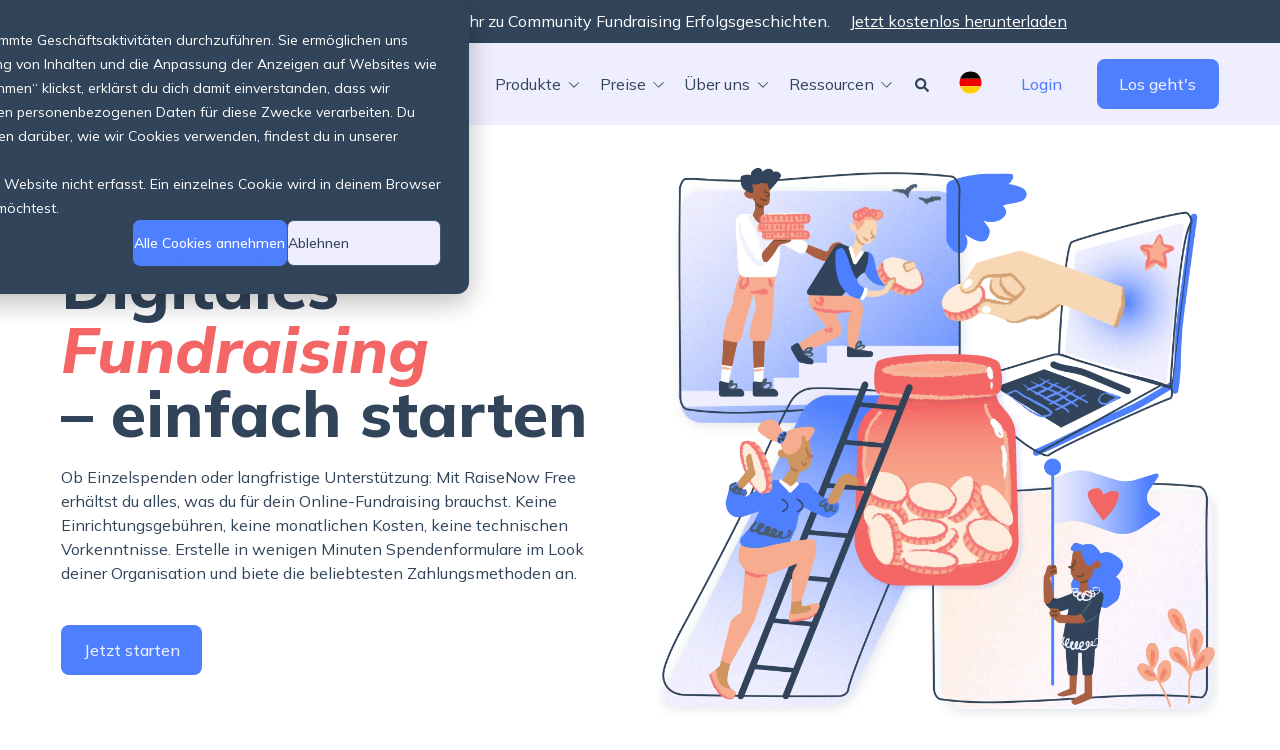

--- FILE ---
content_type: text/html; charset=UTF-8
request_url: https://www.raisenow.com/de-de/preise/organisationen-free
body_size: 23687
content:
<!doctype html><html lang="de-de"><head><meta name="viewport" content="width=device-width, initial-scale=1.0">
  
    
    <meta charset="UTF-8">
    
    <title>RaiseNow Free für Organisationen</title>
    <meta name="description" content="Starte dein digitales Fundraising mit RaiseNow Free. Erstelle einfach Spendenformulare und nutze beliebte Zahlungsmethoden – ganz ohne Fixkosten und technische Vorkenntnisse.">
    <meta name="theme-color" content="#ffffff">
    <link rel="canonical" href="https://www.raisenow.com/de-de/preise/organisationen-free">
    
    
      <style id="stylePreloader">body::after {
    content:"";
    text-align: center;
    padding-top: 48vh;
    font-size: 56px;
    position: fixed;
    top: 0;
    bottom: 0;
    left: 0;
    right: 0;
    background: #fff;
    z-index: 99999999999!important;
    transform: translateY(0vh);
    transition: all ease-in-out 500ms;/*This timing used by js also*/
}

body.loaded::after {
    opacity: 0;
    
}</style>
      <script>//Sunrise
(function () {
  var jobIsDone = false;
  var animationDuration = 500;

  var timerId = setTimeout(function () {
    document.body && document.body.classList.add("loaded");
    jobIsDone = true;

    setTimeout(function () {
      document.getElementById("stylePreloader").remove();
    }, animationDuration);
  }, 3000);

  window.addEventListener("load", loadedHandler);

  function loadedHandler() {
    if (jobIsDone) {
      return true;
    } else {
      clearTimeout(timerId);
    }
    setTimeout(function () {
      document.body.classList.add("loaded");
    }, 100);
    setTimeout(function () {
      document.getElementById("stylePreloader").remove();
    }, 100 + animationDuration);
  }
})(); </script>
    
    
    <!-- Favicon -->
    <link rel="shortcut icon" href="https://www.raisenow.com/hubfs/raisenow-favicon.svg">

    <!-- CSS-->
    <link type="text/css" rel="stylesheet" href="https://www.raisenow.com/hubfs/hub_generated/template_assets/1/182985702970/1769002419538/template_main.min.css">
    
    <!-- Fonts -->
    
    
    
    <!-- Font Awesome -->  
    <script src="https://kit.fontawesome.com/b52d816134.js" crossorigin="anonymous"></script>
    
    
      
    

    <meta name="viewport" content="width=device-width, initial-scale=1">

    
    <meta property="og:description" content="Starte dein digitales Fundraising mit RaiseNow Free. Erstelle einfach Spendenformulare und nutze beliebte Zahlungsmethoden – ganz ohne Fixkosten und technische Vorkenntnisse.">
    <meta property="og:title" content="RaiseNow Free für Organisationen">
    <meta name="twitter:description" content="Starte dein digitales Fundraising mit RaiseNow Free. Erstelle einfach Spendenformulare und nutze beliebte Zahlungsmethoden – ganz ohne Fixkosten und technische Vorkenntnisse.">
    <meta name="twitter:title" content="RaiseNow Free für Organisationen">

    

    
    <style>
a.cta_button{-moz-box-sizing:content-box !important;-webkit-box-sizing:content-box !important;box-sizing:content-box !important;vertical-align:middle}.hs-breadcrumb-menu{list-style-type:none;margin:0px 0px 0px 0px;padding:0px 0px 0px 0px}.hs-breadcrumb-menu-item{float:left;padding:10px 0px 10px 10px}.hs-breadcrumb-menu-divider:before{content:'›';padding-left:10px}.hs-featured-image-link{border:0}.hs-featured-image{float:right;margin:0 0 20px 20px;max-width:50%}@media (max-width: 568px){.hs-featured-image{float:none;margin:0;width:100%;max-width:100%}}.hs-screen-reader-text{clip:rect(1px, 1px, 1px, 1px);height:1px;overflow:hidden;position:absolute !important;width:1px}
</style>

<link rel="stylesheet" href="https://fonts.googleapis.com/css2?family=Mulish:ital,wght@0,300;0,400;0,500;0,600;0,700;0,800;0,900;1,400;1,500;1,600;1,700;1,800;1,900&amp;display=swap">

  <style>
    #hs_cos_wrapper_module_16524285148791 .mega-drop { top:0px; }

#hs_cos_wrapper_module_16524285148791 .mega-drop__item-title { font-size:16px; }

#hs_cos_wrapper_module_16524285148791 .mega-drop__item-text p { font-size:16px; }

  </style>


  <style>
    #hs_cos_wrapper_button_stack .btn-list__item { margin:7.5px; }

#hs_cos_wrapper_button_stack .btn-list {
  align-items:center;
  justify-content:flex-start;
  margin-left:7.5px;
  margin-right:7.5px;
  padding:5px;
}

@media (min-width:768px) {
  #hs_cos_wrapper_button_stack .btn-list__item { margin:7.5px; }
}

  </style>


      <style>
        
        
        
        
        

        #hs_cos_wrapper_button_stack .button1 {}

      </style>
    

      <style>
        
        
        
        
        

        #hs_cos_wrapper_button_stack .button2 {}

      </style>
    
<link rel="stylesheet" href="https://www.raisenow.com/hubfs/hub_generated/module_assets/1/185457034811/1752134776133/module_search_input.min.css">

<style>
  #hs_cos_wrapper_module_174481113793024 .hs-search-field__bar>form {}

#hs_cos_wrapper_module_174481113793024 .hs-search-field__bar>form>label {}

#hs_cos_wrapper_module_174481113793024 .hs-search-field__bar>form>.hs-search-field__input {}

#hs_cos_wrapper_module_174481113793024 .hs-search-field__button {}

#hs_cos_wrapper_module_174481113793024 .hs-search-field__button:hover,
#hs_cos_wrapper_module_174481113793024 .hs-search-field__button:focus {}

#hs_cos_wrapper_module_174481113793024 .hs-search-field__button:active {}

#hs_cos_wrapper_module_174481113793024 .hs-search-field--open .hs-search-field__suggestions {}

#hs_cos_wrapper_module_174481113793024 .hs-search-field--open .hs-search-field__suggestions a {}

#hs_cos_wrapper_module_174481113793024 .hs-search-field--open .hs-search-field__suggestions a:hover {}

</style>

<link rel="stylesheet" href="https://www.raisenow.com/hubfs/hub_generated/module_assets/1/182839465132/1754908226974/module_lang-switcher.min.css">
<link rel="stylesheet" href="/hs/hsstatic/cos-LanguageSwitcher/static-1.336/sass/LanguageSwitcher.css">

  <style>
    #hs_cos_wrapper_main_content-dnd_partial-1-module-5 .btn-list__item { margin:0.5rem; }

#hs_cos_wrapper_main_content-dnd_partial-1-module-5 .btn-list {
  align-items:center;
  justify-content:flex-start;
  margin-left:-0.5rem;
  margin-right:-0.5rem;
  padding:0px;
}

  </style>


      <style>
        
        
        
        
        

        #hs_cos_wrapper_main_content-dnd_partial-1-module-5 .button1 {}

      </style>
    

  <style>
    #hs_cos_wrapper_module_17522195563977 .imageLoopWrapper { border-radius:0px; }

#hs_cos_wrapper_module_17522195563977 .imageLoop__item { --size:100px; }

#hs_cos_wrapper_module_17522195563977 .imageLoop__item { --border-radius:8px; }

#hs_cos_wrapper_module_17522195563977 .imageLoop__item {
  background-color:var(--bg-color,#fff);
  box-shadow:0 0 var(--box-shadow-size,24px) var(--box-shadow-color,rgb(0,0,0,0.03));
  margin:var(--spacing-between-items,1rem);
  height:var(--size,200px);
  width:var(--size,200px);
}

#hs_cos_wrapper_module_17522195563977 .imageLoop__item,
#hs_cos_wrapper_module_17522195563977 .imageLoop__item img { border-radius:var(--border-radius,0.44rem); }

  </style>

<link rel="stylesheet" href="https://www.raisenow.com/hubfs/hub_generated/module_assets/1/182985486871/1747048881109/module_pricing-card.min.css">

  <style>
    
  </style>


  <style>
    #hs_cos_wrapper_module_175405812722013 .card__image { justify-content:center; }

#hs_cos_wrapper_module_175405812722013 .card__image { margin-bottom:30px; }

#hs_cos_wrapper_module_175405812722013 .card__image img { aspect-ratio:1/1; }

#hs_cos_wrapper_module_175405812722013 .card {
  background:none;
  border-radius:24px;
  padding:1px;
}

@media only screen and (min-width:768px) {
  #hs_cos_wrapper_module_175405812722013 .cards { grid-template-columns:repeat(3,1fr); }
}

#hs_cos_wrapper_module_175405812722013 .button-wrapper { text-align:center; }

#hs_cos_wrapper_module_175405812722013 .button { margin-bottom:20px; }

  </style>


  <style>
    #hs_cos_wrapper_module_17521484857378 .card__image { justify-content:center; }

#hs_cos_wrapper_module_17521484857378 .card__image { margin-bottom:30px; }

#hs_cos_wrapper_module_17521484857378 .card__image img { aspect-ratio:1/1; }

#hs_cos_wrapper_module_17521484857378 .card__content { margin-bottom:10px; }

#hs_cos_wrapper_module_17521484857378 .card {
  background:none;
  border-radius:24px;
  padding:1px;
}

@media only screen and (min-width:768px) {
  #hs_cos_wrapper_module_17521484857378 .cards { grid-template-columns:repeat(4,1fr); }
}

#hs_cos_wrapper_module_17521484857378 .button-wrapper { text-align:left; }

  </style>


  <style>
    #hs_cos_wrapper_module_17521484857379 .button { margin-top:50px; }

  </style>

<link rel="stylesheet" href="https://www.raisenow.com/hubfs/hub_generated/module_assets/1/182985486873/1744353365064/module_testimonial-text-focused.min.css">

  <style>
    #hs_cos_wrapper_widget_1752834324257 .social-links { justify-content:flex-start; }

#hs_cos_wrapper_widget_1752834324257 .social-links__link { margin-right:15px; }

#hs_cos_wrapper_widget_1752834324257 .social-links__icon {}

#hs_cos_wrapper_widget_1752834324257 .social-links__link>svg,
#hs_cos_wrapper_widget_1752834324257 .social-links__icon>svg {
  color:#EFEEFE;
  fill:#EFEEFE;
  height:24px;
  width:24px;
}

#hs_cos_wrapper_widget_1752834324257 .social-links__link:hover svg,
#hs_cos_wrapper_widget_1752834324257 .social-links__link:focus svg,
#hs_cos_wrapper_widget_1752834324257 .social-links__link:active svg {
  color:#EFEEFE;
  fill:#EFEEFE;
}

  </style>

<style>
  @font-face {
    font-family: "Mulish";
    font-weight: 800;
    font-style: normal;
    font-display: swap;
    src: url("/_hcms/googlefonts/Mulish/800.woff2") format("woff2"), url("/_hcms/googlefonts/Mulish/800.woff") format("woff");
  }
  @font-face {
    font-family: "Mulish";
    font-weight: 400;
    font-style: normal;
    font-display: swap;
    src: url("/_hcms/googlefonts/Mulish/regular.woff2") format("woff2"), url("/_hcms/googlefonts/Mulish/regular.woff") format("woff");
  }
  @font-face {
    font-family: "Mulish";
    font-weight: 700;
    font-style: normal;
    font-display: swap;
    src: url("/_hcms/googlefonts/Mulish/700.woff2") format("woff2"), url("/_hcms/googlefonts/Mulish/700.woff") format("woff");
  }
</style>

<!-- Editor Styles -->
<style id="hs_editor_style" type="text/css">
#hs_cos_wrapper_main_content-dnd_partial-1-module-2  { color: #F46665 !important; display: block !important; font-weight: bold !important }
#hs_cos_wrapper_main_content-dnd_partial-1-module-2  p , #hs_cos_wrapper_main_content-dnd_partial-1-module-2  li , #hs_cos_wrapper_main_content-dnd_partial-1-module-2  span , #hs_cos_wrapper_main_content-dnd_partial-1-module-2  label , #hs_cos_wrapper_main_content-dnd_partial-1-module-2  h1 , #hs_cos_wrapper_main_content-dnd_partial-1-module-2  h2 , #hs_cos_wrapper_main_content-dnd_partial-1-module-2  h3 , #hs_cos_wrapper_main_content-dnd_partial-1-module-2  h4 , #hs_cos_wrapper_main_content-dnd_partial-1-module-2  h5 , #hs_cos_wrapper_main_content-dnd_partial-1-module-2  h6  { color: #F46665 !important; font-weight: bold !important }
#hs_cos_wrapper_module_17521537190338  { color: #F46665 !important; display: block !important; padding-bottom: 1rem !important }
#hs_cos_wrapper_module_17521537190338  p , #hs_cos_wrapper_module_17521537190338  li , #hs_cos_wrapper_module_17521537190338  span , #hs_cos_wrapper_module_17521537190338  label , #hs_cos_wrapper_module_17521537190338  h1 , #hs_cos_wrapper_module_17521537190338  h2 , #hs_cos_wrapper_module_17521537190338  h3 , #hs_cos_wrapper_module_17521537190338  h4 , #hs_cos_wrapper_module_17521537190338  h5 , #hs_cos_wrapper_module_17521537190338  h6  { color: #F46665 !important }
#hs_cos_wrapper_module_17540420877874  { display: block !important; padding-bottom: 2rem !important; padding-top: 0rem !important }
#hs_cos_wrapper_module_17531134366242 li.hs-menu-item a  { color: #EFEEFE !important; font-size: 14px !important; text-align: left !important }
#hs_cos_wrapper_module_17531134366242 li.hs-menu-item a:link  { color: #EFEEFE !important; font-size: 14px !important; text-align: left !important }
#hs_cos_wrapper_module_17531134366242 .hs-menu-wrapper > ul  { color: #EFEEFE !important; font-size: 14px !important; text-align: left !important }
#hs_cos_wrapper_module_17531134366242  p , #hs_cos_wrapper_module_17531134366242  li , #hs_cos_wrapper_module_17531134366242  span , #hs_cos_wrapper_module_17531134366242  label , #hs_cos_wrapper_module_17531134366242  h1 , #hs_cos_wrapper_module_17531134366242  h2 , #hs_cos_wrapper_module_17531134366242  h3 , #hs_cos_wrapper_module_17531134366242  h4 , #hs_cos_wrapper_module_17531134366242  h5 , #hs_cos_wrapper_module_17531134366242  h6  { color: #EFEEFE !important; font-size: 14px !important }
#hs_cos_wrapper_main_footer_nav_dnd-module-11  { color: #EFEEFE !important; display: block !important; font-size: 17px !important }
#hs_cos_wrapper_main_footer_nav_dnd-module-11  p , #hs_cos_wrapper_main_footer_nav_dnd-module-11  li , #hs_cos_wrapper_main_footer_nav_dnd-module-11  span , #hs_cos_wrapper_main_footer_nav_dnd-module-11  label , #hs_cos_wrapper_main_footer_nav_dnd-module-11  h1 , #hs_cos_wrapper_main_footer_nav_dnd-module-11  h2 , #hs_cos_wrapper_main_footer_nav_dnd-module-11  h3 , #hs_cos_wrapper_main_footer_nav_dnd-module-11  h4 , #hs_cos_wrapper_main_footer_nav_dnd-module-11  h5 , #hs_cos_wrapper_main_footer_nav_dnd-module-11  h6  { color: #EFEEFE !important; font-size: 17px !important }
#hs_cos_wrapper_main_content-dnd_partial-1-module-2  { color: #F46665 !important; display: block !important; font-weight: bold !important }
#hs_cos_wrapper_main_content-dnd_partial-1-module-2  p , #hs_cos_wrapper_main_content-dnd_partial-1-module-2  li , #hs_cos_wrapper_main_content-dnd_partial-1-module-2  span , #hs_cos_wrapper_main_content-dnd_partial-1-module-2  label , #hs_cos_wrapper_main_content-dnd_partial-1-module-2  h1 , #hs_cos_wrapper_main_content-dnd_partial-1-module-2  h2 , #hs_cos_wrapper_main_content-dnd_partial-1-module-2  h3 , #hs_cos_wrapper_main_content-dnd_partial-1-module-2  h4 , #hs_cos_wrapper_main_content-dnd_partial-1-module-2  h5 , #hs_cos_wrapper_main_content-dnd_partial-1-module-2  h6  { color: #F46665 !important; font-weight: bold !important }
#hs_cos_wrapper_module_17521537190338  { color: #F46665 !important; display: block !important; padding-bottom: 1rem !important }
#hs_cos_wrapper_module_17521537190338  p , #hs_cos_wrapper_module_17521537190338  li , #hs_cos_wrapper_module_17521537190338  span , #hs_cos_wrapper_module_17521537190338  label , #hs_cos_wrapper_module_17521537190338  h1 , #hs_cos_wrapper_module_17521537190338  h2 , #hs_cos_wrapper_module_17521537190338  h3 , #hs_cos_wrapper_module_17521537190338  h4 , #hs_cos_wrapper_module_17521537190338  h5 , #hs_cos_wrapper_module_17521537190338  h6  { color: #F46665 !important }
.main_content-row-3-max-width-section-centering > .row-fluid {
  max-width: 890px !important;
  margin-left: auto !important;
  margin-right: auto !important;
}
.main_content-row-4-force-full-width-section > .row-fluid {
  max-width: none !important;
}
.main_content-dnd_partial-1-module-6-flexbox-positioning {
  display: -ms-flexbox !important;
  -ms-flex-direction: column !important;
  -ms-flex-align: center !important;
  -ms-flex-pack: start;
  display: flex !important;
  flex-direction: column !important;
  align-items: center !important;
  justify-content: flex-start;
}
.main_content-dnd_partial-1-module-6-flexbox-positioning > div {
  max-width: 100%;
  flex-shrink: 0 !important;
}
.module_1752154729427-flexbox-positioning {
  display: -ms-flexbox !important;
  -ms-flex-direction: column !important;
  -ms-flex-align: center !important;
  -ms-flex-pack: start;
  display: flex !important;
  flex-direction: column !important;
  align-items: center !important;
  justify-content: flex-start;
}
.module_1752154729427-flexbox-positioning > div {
  max-width: 100%;
  flex-shrink: 0 !important;
}
.module_17521547294272-flexbox-positioning {
  display: -ms-flexbox !important;
  -ms-flex-direction: column !important;
  -ms-flex-align: center !important;
  -ms-flex-pack: start;
  display: flex !important;
  flex-direction: column !important;
  align-items: center !important;
  justify-content: flex-start;
}
.module_17521547294272-flexbox-positioning > div {
  max-width: 100%;
  flex-shrink: 0 !important;
}
.module_17521547294273-flexbox-positioning {
  display: -ms-flexbox !important;
  -ms-flex-direction: column !important;
  -ms-flex-align: center !important;
  -ms-flex-pack: start;
  display: flex !important;
  flex-direction: column !important;
  align-items: center !important;
  justify-content: flex-start;
}
.module_17521547294273-flexbox-positioning > div {
  max-width: 100%;
  flex-shrink: 0 !important;
}
.module_175405812722011-flexbox-positioning {
  display: -ms-flexbox !important;
  -ms-flex-direction: column !important;
  -ms-flex-align: center !important;
  -ms-flex-pack: start;
  display: flex !important;
  flex-direction: column !important;
  align-items: center !important;
  justify-content: flex-start;
}
.module_175405812722011-flexbox-positioning > div {
  max-width: 100%;
  flex-shrink: 0 !important;
}
.module_17521484857377-flexbox-positioning {
  display: -ms-flexbox !important;
  -ms-flex-direction: column !important;
  -ms-flex-align: center !important;
  -ms-flex-pack: start;
  display: flex !important;
  flex-direction: column !important;
  align-items: center !important;
  justify-content: flex-start;
}
.module_17521484857377-flexbox-positioning > div {
  max-width: 100%;
  flex-shrink: 0 !important;
}
.module_17521484857379-flexbox-positioning {
  display: -ms-flexbox !important;
  -ms-flex-direction: column !important;
  -ms-flex-align: center !important;
  -ms-flex-pack: start;
  display: flex !important;
  flex-direction: column !important;
  align-items: center !important;
  justify-content: flex-start;
}
.module_17521484857379-flexbox-positioning > div {
  max-width: 100%;
  flex-shrink: 0 !important;
}
.module_17540420877874-flexbox-positioning {
  display: -ms-flexbox !important;
  -ms-flex-direction: column !important;
  -ms-flex-align: end !important;
  -ms-flex-pack: start;
  display: flex !important;
  flex-direction: column !important;
  align-items: flex-end !important;
  justify-content: flex-start;
}
.module_17540420877874-flexbox-positioning > div {
  max-width: 100%;
  flex-shrink: 0 !important;
}
/* HubSpot Non-stacked Media Query Styles */
@media (min-width:768px) {
  .main_content-row-0-vertical-alignment > .row-fluid {
    display: -ms-flexbox !important;
    -ms-flex-direction: row;
    display: flex !important;
    flex-direction: row;
  }
  .main_content-row-2-vertical-alignment > .row-fluid {
    display: -ms-flexbox !important;
    -ms-flex-direction: row;
    display: flex !important;
    flex-direction: row;
  }
  .main_content-row-4-vertical-alignment > .row-fluid {
    display: -ms-flexbox !important;
    -ms-flex-direction: row;
    display: flex !important;
    flex-direction: row;
  }
  .main_content-row-7-vertical-alignment > .row-fluid {
    display: -ms-flexbox !important;
    -ms-flex-direction: row;
    display: flex !important;
    flex-direction: row;
  }
  .main_content-dnd_partial-1-module-6-vertical-alignment {
    display: -ms-flexbox !important;
    -ms-flex-direction: column !important;
    -ms-flex-pack: center !important;
    display: flex !important;
    flex-direction: column !important;
    justify-content: center !important;
  }
  .main_content-dnd_partial-1-module-6-vertical-alignment > div {
    flex-shrink: 0 !important;
  }
  .main_content-dnd_partial-1-column-1-vertical-alignment {
    display: -ms-flexbox !important;
    -ms-flex-direction: column !important;
    -ms-flex-pack: center !important;
    display: flex !important;
    flex-direction: column !important;
    justify-content: center !important;
  }
  .main_content-dnd_partial-1-column-1-vertical-alignment > div {
    flex-shrink: 0 !important;
  }
  .cell_17521537190332-vertical-alignment {
    display: -ms-flexbox !important;
    -ms-flex-direction: column !important;
    -ms-flex-pack: center !important;
    display: flex !important;
    flex-direction: column !important;
    justify-content: center !important;
  }
  .cell_17521537190332-vertical-alignment > div {
    flex-shrink: 0 !important;
  }
  .cell_1752153723956-vertical-alignment {
    display: -ms-flexbox !important;
    -ms-flex-direction: column !important;
    -ms-flex-pack: center !important;
    display: flex !important;
    flex-direction: column !important;
    justify-content: center !important;
  }
  .cell_1752153723956-vertical-alignment > div {
    flex-shrink: 0 !important;
  }
  .cell_1752153723956-row-0-vertical-alignment > .row-fluid {
    display: -ms-flexbox !important;
    -ms-flex-direction: row;
    display: flex !important;
    flex-direction: row;
  }
  .module_175215371903313-vertical-alignment {
    display: -ms-flexbox !important;
    -ms-flex-direction: column !important;
    -ms-flex-pack: center !important;
    display: flex !important;
    flex-direction: column !important;
    justify-content: center !important;
  }
  .module_175215371903313-vertical-alignment > div {
    flex-shrink: 0 !important;
  }
  .cell_17543123143763-row-1-vertical-alignment > .row-fluid {
    display: -ms-flexbox !important;
    -ms-flex-direction: row;
    display: flex !important;
    flex-direction: row;
  }
  .module_17543123143768-vertical-alignment {
    display: -ms-flexbox !important;
    -ms-flex-direction: column !important;
    -ms-flex-pack: center !important;
    display: flex !important;
    flex-direction: column !important;
    justify-content: center !important;
  }
  .module_17543123143768-vertical-alignment > div {
    flex-shrink: 0 !important;
  }
  .cell_17521547294262-vertical-alignment {
    display: -ms-flexbox !important;
    -ms-flex-direction: column !important;
    -ms-flex-pack: center !important;
    display: flex !important;
    flex-direction: column !important;
    justify-content: center !important;
  }
  .cell_17521547294262-vertical-alignment > div {
    flex-shrink: 0 !important;
  }
  .cell_17540581272203-row-0-vertical-alignment > .row-fluid {
    display: -ms-flexbox !important;
    -ms-flex-direction: row;
    display: flex !important;
    flex-direction: row;
  }
  .cell_17540581272206-vertical-alignment {
    display: -ms-flexbox !important;
    -ms-flex-direction: column !important;
    -ms-flex-pack: center !important;
    display: flex !important;
    flex-direction: column !important;
    justify-content: center !important;
  }
  .cell_17540581272206-vertical-alignment > div {
    flex-shrink: 0 !important;
  }
  .module_1752089983877-vertical-alignment {
    display: -ms-flexbox !important;
    -ms-flex-direction: column !important;
    -ms-flex-pack: center !important;
    display: flex !important;
    flex-direction: column !important;
    justify-content: center !important;
  }
  .module_1752089983877-vertical-alignment > div {
    flex-shrink: 0 !important;
  }
  .main_footer_nav_dnd-row-0-vertical-alignment > .row-fluid {
    display: -ms-flexbox !important;
    -ms-flex-direction: row;
    display: flex !important;
    flex-direction: row;
  }
  .cell_17540420877873-vertical-alignment {
    display: -ms-flexbox !important;
    -ms-flex-direction: column !important;
    -ms-flex-pack: center !important;
    display: flex !important;
    flex-direction: column !important;
    justify-content: center !important;
  }
  .cell_17540420877873-vertical-alignment > div {
    flex-shrink: 0 !important;
  }
  .main_footer_nav_dnd-column-13-row-0-vertical-alignment > .row-fluid {
    display: -ms-flexbox !important;
    -ms-flex-direction: row;
    display: flex !important;
    flex-direction: row;
  }
  .cell_1752837004255-vertical-alignment {
    display: -ms-flexbox !important;
    -ms-flex-direction: column !important;
    -ms-flex-pack: center !important;
    display: flex !important;
    flex-direction: column !important;
    justify-content: center !important;
  }
  .cell_1752837004255-vertical-alignment > div {
    flex-shrink: 0 !important;
  }
  .cell_1753113436623-vertical-alignment {
    display: -ms-flexbox !important;
    -ms-flex-direction: column !important;
    -ms-flex-pack: center !important;
    display: flex !important;
    flex-direction: column !important;
    justify-content: center !important;
  }
  .cell_1753113436623-vertical-alignment > div {
    flex-shrink: 0 !important;
  }
  .cell_1753113436623-row-0-vertical-alignment > .row-fluid {
    display: -ms-flexbox !important;
    -ms-flex-direction: row;
    display: flex !important;
    flex-direction: row;
  }
  .module_17531134366242-vertical-alignment {
    display: -ms-flexbox !important;
    -ms-flex-direction: column !important;
    -ms-flex-pack: center !important;
    display: flex !important;
    flex-direction: column !important;
    justify-content: center !important;
  }
  .module_17531134366242-vertical-alignment > div {
    flex-shrink: 0 !important;
  }
  .cell_1753113329653-vertical-alignment {
    display: -ms-flexbox !important;
    -ms-flex-direction: column !important;
    -ms-flex-pack: center !important;
    display: flex !important;
    flex-direction: column !important;
    justify-content: center !important;
  }
  .cell_1753113329653-vertical-alignment > div {
    flex-shrink: 0 !important;
  }
  .cell_1753113329653-row-0-vertical-alignment > .row-fluid {
    display: -ms-flexbox !important;
    -ms-flex-direction: row;
    display: flex !important;
    flex-direction: row;
  }
  .module_1742205658288-vertical-alignment {
    display: -ms-flexbox !important;
    -ms-flex-direction: column !important;
    -ms-flex-pack: center !important;
    display: flex !important;
    flex-direction: column !important;
    justify-content: center !important;
  }
  .module_1742205658288-vertical-alignment > div {
    flex-shrink: 0 !important;
  }
}
/* HubSpot Styles (default) */
.main_content-row-0-padding {
  padding-top: 4rem !important;
  padding-bottom: 6rem !important;
}
.main_content-row-2-padding {
  padding-top: 6rem !important;
  padding-bottom: 3rem !important;
}
.main_content-row-3-padding {
  padding-bottom: 6rem !important;
}
.main_content-row-4-padding {
  padding-top: 5rem !important;
  padding-bottom: 7rem !important;
  padding-left: 2rem !important;
  padding-right: 2rem !important;
}
.main_content-row-4-background-layers {
  background-image: linear-gradient(rgba(255, 255, 255, 1), rgba(255, 255, 255, 1)) !important;
  background-position: left top !important;
  background-size: auto !important;
  background-repeat: no-repeat !important;
}
.main_content-row-5-padding {
  padding-top: 2rem !important;
  padding-bottom: 6.6rem !important;
}
.main_content-row-6-padding {
  padding-top: 5rem !important;
  padding-bottom: 8rem !important;
}
.main_content-row-7-padding {
  padding-top: 7rem !important;
  padding-bottom: 7rem !important;
}
.main_content-row-7-background-layers {
  background-image: linear-gradient(to bottom, rgba(255, 255, 255, 1), rgba(253, 235, 217, 1)) !important;
  background-position: left top !important;
  background-size: auto !important;
  background-repeat: no-repeat !important;
}
.main_content-dnd_partial-1-column-1-padding {
  padding-left: 0px !important;
  padding-right: 0px !important;
}
.main_content-dnd_partial-1-column-1-row-0-margin {
  margin-bottom: 3rem !important;
}
.main_content-dnd_partial-1-column-1-row-2-margin {
  margin-bottom: 1rem !important;
}
.cell_17522195563973-padding {
  padding-top: 5.67rem !important;
  padding-bottom: 2rem !important;
  padding-left: 0px !important;
  padding-right: 0px !important;
}
.cell_17522195563973-row-0-padding {
  padding-left: 1.33rem !important;
  padding-right: 1.33rem !important;
}
.cell_17522195563973-row-1-padding {
  padding-left: 1.33rem !important;
  padding-right: 1.33rem !important;
}
.cell_17521537190332-padding {
  padding-top: 2rem !important;
  padding-bottom: 2rem !important;
}
.cell_17521547294262-row-1-margin {
  margin-bottom: 1rem !important;
}
.cell_17540581272203-row-0-padding {
  padding-top: 2rem !important;
  padding-bottom: 4rem !important;
}
.cell_17540581272206-row-0-padding {
  padding-top: 2rem !important;
  padding-bottom: 0rem !important;
}
.cell_17521484857373-row-0-padding {
  padding-top: 2rem !important;
  padding-bottom: 4rem !important;
}
.main_footer_nav_dnd-row-0-padding {
  padding-top: 6rem !important;
  padding-bottom: 0rem !important;
}
.main_footer_nav_dnd-row-1-padding {
  padding-top: 1rem !important;
  padding-bottom: 1rem !important;
}
.main_footer_nav_dnd-row-1-background-layers {
  background-image: linear-gradient(rgba(49, 68, 90, 1), rgba(49, 68, 90, 1)) !important;
  background-position: left top !important;
  background-size: auto !important;
  background-repeat: no-repeat !important;
}
.cell_17540420877873-padding {
  padding-left: 0px !important;
  padding-right: 0px !important;
}
.cell_17540420877873-row-2-margin {
  margin-bottom: 3rem !important;
}
.cell_1752837004255-padding {
  padding-top: 10px !important;
  padding-bottom: 0px !important;
  padding-left: 4rem !important;
}
.cell_1753113329653-padding {
  padding-top: 12px !important;
}
/* HubSpot Styles (mobile) */
@media (max-width: 767px) {
  .main_content-row-0-padding {
    padding-top: 2rem !important;
    padding-bottom: 2rem !important;
  }
  .main_content-row-2-padding {
    padding-top: 20px !important;
    padding-bottom: 20px !important;
  }
  .main_content-row-3-padding {
    padding-bottom: 10px !important;
  }
  .main_content-row-4-padding {
    padding-bottom: 40px !important;
  }
  .main_content-row-5-padding {
    padding-top: 0px !important;
    padding-bottom: 20px !important;
  }
  .main_content-row-6-padding {
    padding-top: 20px !important;
  }
  .main_content-row-7-padding {
    padding-top: 3rem !important;
    padding-bottom: 3rem !important;
  }
  .main_content-dnd_partial-1-module-6-hidden {
    display: none !important;
  }
  .cell_17522195563973-padding {
    padding-top: 4rem !important;
    padding-bottom: 4rem !important;
    padding-left: 0px !important;
    padding-right: 0px !important;
  }
  .cell_17521484857373-row-0-padding {
    padding-bottom: 20px !important;
  }
  .main_footer_nav_dnd-row-0-padding {
    padding-top: 5rem !important;
    padding-bottom: 5rem !important;
  }
  .module_17540420877874-hidden {
    display: none !important;
  }
  .cell_1752837004255-padding {
    padding-left: 0px !important;
  }
}
</style>
    
  <script data-search_input-config="config_module_174481113793024" type="application/json">
  {
    "autosuggest_results_message": "Ergebnisse f\u00FCr \u201E[[search_term]]\u201C",
    "autosuggest_no_results_message": "Es gibt keine automatisch vorgeschlagenen Ergebnisse f\u00FCr \u201E[[search_term]]\u201C.",
    "sr_empty_search_field_message": "Es gibt keine Vorschl\u00E4ge, da das Suchfeld leer ist.",
    "sr_autosuggest_results_message": "Derzeit gibt es [[number_of_results]] automatisch vorgeschlagene Ergebnisse f\u00FCr [[search_term]]. Gehen Sie durch Dr\u00FCcken der Pfeil-nach-unten-Taste zur Ergebnisliste, oder dr\u00FCcken Sie die Eingabetaste, um nach allen Ergebnissen zu suchen.",
    "sr_search_field_aria_label": "Dies ist ein Suchfeld mit einer automatischen Vorschlagsfunktion.",
    "sr_search_button_aria_label": "Suche"
  }
  </script>

  <script id="hs-search-input__valid-content-types" type="application/json">
    [
      
        "SITE_PAGE",
      
        "LANDING_PAGE",
      
        "BLOG_POST",
      
        "LISTING_PAGE",
      
        "KNOWLEDGE_ARTICLE",
      
        "HS_CASE_STUDY"
      
    ]
  </script>


    
<!--  Added by GoogleAnalytics4 integration -->
<script>
var _hsp = window._hsp = window._hsp || [];
window.dataLayer = window.dataLayer || [];
function gtag(){dataLayer.push(arguments);}

var useGoogleConsentModeV2 = true;
var waitForUpdateMillis = 1000;


if (!window._hsGoogleConsentRunOnce) {
  window._hsGoogleConsentRunOnce = true;

  gtag('consent', 'default', {
    'ad_storage': 'denied',
    'analytics_storage': 'denied',
    'ad_user_data': 'denied',
    'ad_personalization': 'denied',
    'wait_for_update': waitForUpdateMillis
  });

  if (useGoogleConsentModeV2) {
    _hsp.push(['useGoogleConsentModeV2'])
  } else {
    _hsp.push(['addPrivacyConsentListener', function(consent){
      var hasAnalyticsConsent = consent && (consent.allowed || (consent.categories && consent.categories.analytics));
      var hasAdsConsent = consent && (consent.allowed || (consent.categories && consent.categories.advertisement));

      gtag('consent', 'update', {
        'ad_storage': hasAdsConsent ? 'granted' : 'denied',
        'analytics_storage': hasAnalyticsConsent ? 'granted' : 'denied',
        'ad_user_data': hasAdsConsent ? 'granted' : 'denied',
        'ad_personalization': hasAdsConsent ? 'granted' : 'denied'
      });
    }]);
  }
}

gtag('js', new Date());
gtag('set', 'developer_id.dZTQ1Zm', true);
gtag('config', 'G-53136614');
</script>
<script async src="https://www.googletagmanager.com/gtag/js?id=G-53136614"></script>

<!-- /Added by GoogleAnalytics4 integration -->

<!--  Added by GoogleTagManager integration -->
<script>
var _hsp = window._hsp = window._hsp || [];
window.dataLayer = window.dataLayer || [];
function gtag(){dataLayer.push(arguments);}

var useGoogleConsentModeV2 = true;
var waitForUpdateMillis = 1000;



var hsLoadGtm = function loadGtm() {
    if(window._hsGtmLoadOnce) {
      return;
    }

    if (useGoogleConsentModeV2) {

      gtag('set','developer_id.dZTQ1Zm',true);

      gtag('consent', 'default', {
      'ad_storage': 'denied',
      'analytics_storage': 'denied',
      'ad_user_data': 'denied',
      'ad_personalization': 'denied',
      'wait_for_update': waitForUpdateMillis
      });

      _hsp.push(['useGoogleConsentModeV2'])
    }

    (function(w,d,s,l,i){w[l]=w[l]||[];w[l].push({'gtm.start':
    new Date().getTime(),event:'gtm.js'});var f=d.getElementsByTagName(s)[0],
    j=d.createElement(s),dl=l!='dataLayer'?'&l='+l:'';j.async=true;j.src=
    'https://www.googletagmanager.com/gtm.js?id='+i+dl;f.parentNode.insertBefore(j,f);
    })(window,document,'script','dataLayer','GTM-5L86DQ8');

    window._hsGtmLoadOnce = true;
};

_hsp.push(['addPrivacyConsentListener', function(consent){
  if(consent.allowed || (consent.categories && consent.categories.analytics)){
    hsLoadGtm();
  }
}]);

</script>

<!-- /Added by GoogleTagManager integration -->

    <link rel="canonical" href="https://www.raisenow.com/de-de/preise/organisationen-free">


<link rel="preconnect" href="https://fonts.gstatic.com">
<link href="https://fonts.googleapis.com/css2?family=Mulish:ital,wght@0,400;0,600;0,700;0,800;0,900;1,300&amp;display=swap" rel="stylesheet">
<style>
HEADER DIV.navRow DIV.hs-menu-flow-horizontal {
  width: calc(100% - 150px);
}
HEADER DIV.navRow .hs-menu-wrapper.hs-menu-flow-horizontal > ul {
  align-items: center;
  display: flex;
  justify-content: flex-end;
  list-style: none;
  margin: 0;
  padding: 0;
  position: relative;
  text-align: right;
}
HEADER DIV.navRow .hs-menu-wrapper.hs-menu-flow-horizontal > ul LI {
  display: inline-block;
  position: relative;
}
HEADER DIV.navRow .hs-menu-wrapper.hs-menu-flow-horizontal > ul LI:hover.parent:after {
  color: #f46665;
}
HEADER DIV.navRow .hs-menu-wrapper.hs-menu-flow-horizontal > ul LI:hover UL {
  display: block;
}
HEADER DIV.navRow .hs-menu-wrapper.hs-menu-flow-horizontal > ul LI A {
  -webkit-transition: all 0.2s ease-in-out;
  -moz-transition: all 0.2s ease-in-out;
  -ms-transition: all 0.2s ease-in-out;
  -o-transition: all 0.2s ease-in-out;
  transition: all 0.2s ease-in-out;
  color: #31445a;
  display: inline-block;
  font-size: 16px;
  font-weight: 700;
  padding: 15px 20px;
}
HEADER DIV.navRow .hs-menu-wrapper.hs-menu-flow-horizontal > ul LI UL {
  background-color: #FFFFFF;
  border-radius: 4px;
  display: none;
  padding: 30px;
  position: absolute;
  top: 100%;
  left: -30px;
  text-align: left;
  width: 400px;
  z-index: 99;
}
HEADER DIV.navRow .hs-menu-wrapper.hs-menu-flow-horizontal > ul LI UL LI {
  display: block;
  position: relative;
}
HEADER DIV.navRow .hs-menu-wrapper.hs-menu-flow-horizontal > ul LI UL LI A {
  display: block;
  padding: 10px;
}
HEADER DIV.navRow .hs-menu-wrapper.hs-menu-flow-horizontal > ul LI UL LI A:hover {
  background-color: #fff6ee;
  -webkit-box-shadow: 0px 8px 24px 0px rgba(0, 0, 0, 0.08);
  -moz-box-shadow: 0px 8px 24px 0px rgba(0, 0, 0, 0.08);
  box-shadow: 0px 8px 24px 0px rgba(0, 0, 0, 0.08);
  color: #31445a;
}
HEADER DIV.navRow .hs-menu-wrapper.hs-menu-flow-horizontal > ul LI UL LI UL {
  display: none !important;
}
</style>  
<meta name="msvalidate.01" content="4FE4F19D949B9556621478816F58DBAE">

<script type="text/javascript">
    (function(c,l,a,r,i,t,y){
        c[a]=c[a]||function(){(c[a].q=c[a].q||[]).push(arguments)};
        t=l.createElement(r);t.async=1;t.src="https://www.clarity.ms/tag/"+i;
        y=l.getElementsByTagName(r)[0];y.parentNode.insertBefore(t,y);
    })(window, document, "clarity", "script", "u7guvbkn7u");
</script>

<meta name="facebook-domain-verification" content="59vm2x7ijoqxwkrf2on3prcbwze7uk">
<meta property="og:url" content="https://www.raisenow.com/de-de/preise/organisationen-free">
<meta name="twitter:card" content="summary">
<meta http-equiv="content-language" content="de-de">
<link rel="alternate" hreflang="de-at" href="https://www.raisenow.com/de-at/preise/organisationen-free">
<link rel="alternate" hreflang="de-ch" href="https://www.raisenow.com/de-ch/preise/organisationen-free">
<link rel="alternate" hreflang="de-de" href="https://www.raisenow.com/de-de/preise/organisationen-free">
<link rel="alternate" hreflang="en" href="https://www.raisenow.com/en/pricing-plans/organisations-free">
<link rel="alternate" hreflang="en-ch" href="https://www.raisenow.com/en-ch/pricing-plans/organisations-free">
<link rel="alternate" hreflang="fr-ch" href="https://www.raisenow.com/fr-ch/tarifs/organisations-free">







  <meta name="generator" content="HubSpot"></head>

  <body class="h-footerBottom__base   hs-content-id-194099253933 hs-site-page page  ">
<!--  Added by GoogleTagManager integration -->
<noscript><iframe src="https://www.googletagmanager.com/ns.html?id=GTM-5L86DQ8" height="0" width="0" style="display:none;visibility:hidden"></iframe></noscript>

<!-- /Added by GoogleTagManager integration -->

    <div class="h-footerBottom__shift">
    
      
        <div data-global-resource-path="Absolut Child theme for Raise Now/templates/partials/header.html">
<a href="#main-content" class="h-screenreader">Skip to content</a>

<header id="header" class="header header--fixed">
  

  
  
  
  <!-- DEBUG: content.language is: de-de 2.5-->
  
  <!-- Newsbanner start -->
  
        <!-- Newsbanner style start -->
        <style>
          @media screen and (max-width: 820px) {
            .newsbanner {
              display: none;
            }
          }
          
          .inner-newsbanner {
            display: flex;
            flex-direction: row;
            justify-content: center;
            align-items: center;
          }

          .newsbanner {
            background-color: var(--heading-color);
          }

          .newsbanner__text {
            color: #fff
          }

          .newsbanner__link {
            color: #fff;
            text-decoration: underline;
            margin-left: 20px
          }

          .newsbanner__link:hover {
            color: var(--header-bg-color)
          }

          .newsbanner__icon {
            background-image: url("");
            margin-right: 20px
          }
        </style>
        <!-- Newsbanner style end -->
  
  
  
  
  
        <div class="newsbanner">
          <div class="inner-newsbanner container" style="width: 100%; height: 1px;">
            <div class="newsbanner__icon">📣</div>
            <div class="newsbanner__text">              
              <b>10 Jahre Koalect:</b> Erfahre mehr zu Community Fundraising Erfolgsgeschichten.
            </div>
            <a class="newsbanner__link" href="https://www.raisenow.com/de-de/ressourcen/ebooks/koalect-jubilaeum" id="gtm_newsbanner-cta">Jetzt kostenlos herunterladen</a> 
          </div>
        </div>
  
  
  <!-- Newsbanner End -->
  
    <div class="inner-header container"> 
      
      <div class="header__logo">
        
          <div id="hs_cos_wrapper_module_175491367459510" class="hs_cos_wrapper hs_cos_wrapper_widget hs_cos_wrapper_type_module" style="" data-hs-cos-general-type="widget" data-hs-cos-type="module">














  



  
  <a href="//raisenow.com" id="hs-link-module_175491367459510_logo_widget" style="border-width:0px;border:0px;"><img src="https://www.raisenow.com/hs-fs/hubfs/rnw-logo_wordmark_dark_color.png?width=173&amp;height=60&amp;name=rnw-logo_wordmark_dark_color.png" class="hs-image-widget " height="60" style="height: auto;width:173px;border-width:0px;border:0px;" width="173" alt="rnw-logo_wordmark_dark_color" title="rnw-logo_wordmark_dark_color" srcset="https://www.raisenow.com/hs-fs/hubfs/rnw-logo_wordmark_dark_color.png?width=87&amp;height=30&amp;name=rnw-logo_wordmark_dark_color.png 87w, https://www.raisenow.com/hs-fs/hubfs/rnw-logo_wordmark_dark_color.png?width=173&amp;height=60&amp;name=rnw-logo_wordmark_dark_color.png 173w, https://www.raisenow.com/hs-fs/hubfs/rnw-logo_wordmark_dark_color.png?width=260&amp;height=90&amp;name=rnw-logo_wordmark_dark_color.png 260w, https://www.raisenow.com/hs-fs/hubfs/rnw-logo_wordmark_dark_color.png?width=346&amp;height=120&amp;name=rnw-logo_wordmark_dark_color.png 346w, https://www.raisenow.com/hs-fs/hubfs/rnw-logo_wordmark_dark_color.png?width=433&amp;height=150&amp;name=rnw-logo_wordmark_dark_color.png 433w, https://www.raisenow.com/hs-fs/hubfs/rnw-logo_wordmark_dark_color.png?width=519&amp;height=180&amp;name=rnw-logo_wordmark_dark_color.png 519w" sizes="(max-width: 173px) 100vw, 173px"></a>

  </div>
        
      </div>

      
      <button id="header__block-toggle" class="header__block-toggle">
        <span class="header__block-toggle-item header__block-toggle-item--s"></span>
        <span class="header__block-toggle-item header__block-toggle-item--l"></span>
        <span class="header__block-toggle-item header__block-toggle-item--m"></span>
      </button>

      
      <div class="header__block">
        
        <div class="header__nav">
          <div id="hs_cos_wrapper_module_16524285148791" class="hs_cos_wrapper hs_cos_wrapper_widget hs_cos_wrapper_type_module" style="" data-hs-cos-general-type="widget" data-hs-cos-type="module"> 

 



 

















<nav aria-label="Main menu">
  <ul class="main-nav-list" id="main-nav-list">

    
      
      

      <li class="main-nav__item drop-link menu-drop">

       
      
       
        
  <button class="drop-trigger">
    <span class="main-nav__item-label">Produkte</span>
    <svg class="main-nav__item-icon" viewbox="0 0 32 32" xmlns="http://www.w3.org/2000/svg">
      <path fill="currentcolor" fill-rule="evenodd" clip-rule="evenodd" d="M16.015 20.015L10 14L9.29289 14.7071L15.3079 20.7221L15.3041 20.7259L16.0112 21.4331L22.715 14.7292L22.0079 14.0221L16.015 20.015Z"></path>
    </svg>
  </button>
  <ul class="menu-drop-panel sub-menu-drop">
    
      <li class="sub-menu__item">
        
          <a href="https://www.raisenow.com/de-de/produkte/spendenformulare"> Spenden sammeln </a>
        
      </li>
    
      <li class="sub-menu__item">
        
          <a href="https://www.raisenow.com/de-de/produkte/zahlungsformulare"> Zahlungen annehmen </a>
        
      </li>
    
      <li class="sub-menu__item">
        
          <a href="https://www.raisenow.com/de-de/produkte/community-fundraising"> Community aktivieren </a>
        
      </li>
    
      <li class="sub-menu__item">
        
          <a href="https://www.raisenow.com/de-de/produkte/integrationen"> Tools integrieren </a>
        
      </li>
    
      <li class="sub-menu__item">
        
          <a href="https://www.raisenow.com/de-de/produkte/crm-gettup"> Kontakte verwalten </a>
        
      </li>
    
      <li class="sub-menu__item">
        
          <a href="https://www.raisenow.com/de-de/produkte/raisenow-hub"> Managen &amp; auswerten </a>
        
      </li>
    
  </ul>
 
      

    </li>
    
      
      

      <li class="main-nav__item drop-link menu-drop">

       
      
       
        
  <button class="drop-trigger">
    <span class="main-nav__item-label">Preise</span>
    <svg class="main-nav__item-icon" viewbox="0 0 32 32" xmlns="http://www.w3.org/2000/svg">
      <path fill="currentcolor" fill-rule="evenodd" clip-rule="evenodd" d="M16.015 20.015L10 14L9.29289 14.7071L15.3079 20.7221L15.3041 20.7259L16.0112 21.4331L22.715 14.7292L22.0079 14.0221L16.015 20.015Z"></path>
    </svg>
  </button>
  <ul class="menu-drop-panel sub-menu-drop">
    
      <li class="sub-menu__item">
        
          <a href="https://www.raisenow.com/de-de/preise"> Pläne vergleichen </a>
        
      </li>
    
      <li class="sub-menu__item">
        
          <a href="https://www.raisenow.com/de-de/preise/organisationen-growth"> Growth für Organisationen </a>
        
      </li>
    
      <li class="sub-menu__item">
        
          <a href="https://www.raisenow.com/de-de/preise/organisationen-free"> Free für Organisationen </a>
        
      </li>
    
      <li class="sub-menu__item">
        
          <a href="https://www.raisenow.com/de-de/preise/vereine-free"> Free für Vereine </a>
        
      </li>
    
  </ul>
 
      

    </li>
    
      
      

      <li class="main-nav__item drop-link menu-drop">

       
      
       
        
  <button class="drop-trigger">
    <span class="main-nav__item-label">Über uns</span>
    <svg class="main-nav__item-icon" viewbox="0 0 32 32" xmlns="http://www.w3.org/2000/svg">
      <path fill="currentcolor" fill-rule="evenodd" clip-rule="evenodd" d="M16.015 20.015L10 14L9.29289 14.7071L15.3079 20.7221L15.3041 20.7259L16.0112 21.4331L22.715 14.7292L22.0079 14.0221L16.015 20.015Z"></path>
    </svg>
  </button>
  <ul class="menu-drop-panel sub-menu-drop">
    
      <li class="sub-menu__item">
        
          <a href="https://www.raisenow.com/de-de/ueber-uns/vision-mission"> Vision &amp; Mission </a>
        
      </li>
    
      <li class="sub-menu__item">
        
          <a href="https://www.raisenow.com/de-de/ueber-uns/team"> Team </a>
        
      </li>
    
      <li class="sub-menu__item">
        
          <a href="https://www.raisenow.com/de-de/ueber-uns/karriere"> Karriere </a>
        
      </li>
    
      <li class="sub-menu__item">
        
          <a href="https://www.raisenow.com/de-de/ueber-uns/partner"> Partner </a>
        
      </li>
    
      <li class="sub-menu__item">
        
          <a href="https://www.raisenow.com/de-de/ueber-uns/presse/"> Presse </a>
        
      </li>
    
  </ul>
 
      

    </li>
    
      
      

      <li class="main-nav__item drop-link menu-drop">

       
      
       
        
  <button class="drop-trigger">
    <span class="main-nav__item-label">Ressourcen</span>
    <svg class="main-nav__item-icon" viewbox="0 0 32 32" xmlns="http://www.w3.org/2000/svg">
      <path fill="currentcolor" fill-rule="evenodd" clip-rule="evenodd" d="M16.015 20.015L10 14L9.29289 14.7071L15.3079 20.7221L15.3041 20.7259L16.0112 21.4331L22.715 14.7292L22.0079 14.0221L16.015 20.015Z"></path>
    </svg>
  </button>
  <ul class="menu-drop-panel sub-menu-drop">
    
      <li class="sub-menu__item">
        
          <a href="https://www.raisenow.com/de-de/ressourcen/events-webinare"> Events &amp; Webinare </a>
        
      </li>
    
      <li class="sub-menu__item">
        
          <a href="https://www.raisenow.com/de-de/ressourcen/success-stories"> Success Stories </a>
        
      </li>
    
      <li class="sub-menu__item">
        
          <a href="https://www.raisenow.com/de-de/ressourcen/fundraising-studien"> Fundraising Studien </a>
        
      </li>
    
      <li class="sub-menu__item">
        
          <a href="https://www.raisenow.com/de-de/ressourcen/fundraising-tipps"> Fundraising Tipps </a>
        
      </li>
    
      <li class="sub-menu__item">
        
          <a href="https://www.raisenow.com/de-de/ressourcen/ebooks"> E-Books </a>
        
      </li>
    
      <li class="sub-menu__item">
        
          <a href="https://www.raisenow.com/de-de/raisenow-blog"> Blog </a>
        
      </li>
    
      <li class="sub-menu__item">
        
          <a href="https://www.raisenow.com/de-de/ressourcen/support"> Support </a>
        
      </li>
    
  </ul>
 
      

    </li>
    
  </ul>
</nav></div>
        </div>

        
        <div class="header__cta">
          











<ul class="btn-list no-list">
  

    
    
    
    
    
    
    
    
    
    
    
    
    
    

    
    
      <li class="btn-list__item">
        
          
          
          
          <a href="https://www.raisenow.com/de-de/login-raisenow" class="
      button button1 button--simple button--m
    " id="button_button_stack_1" rel="">
          
          
          
          <span>Login</span>
          </a>
        
      </li>
    

    
    
  

    
    
    
    
    
    
    
    
    
    
    
    
    
    

    
    
      <li class="btn-list__item">
        
          
          
          
            
          
          <a href="https://www.raisenow.com/de-de/starte-mit-raisenow" class="
      button button2 button--primary button--m
    " id="button_button_stack_2" target="_blank" rel="">
          
          
          
          <span>Los geht's</span>
          </a>
        
      </li>
    

    
    
  
</ul>
        </div>

        
        <div class="header__helpers">
          
            <div class="header__search">
              <button id="header_search" class="header__search-btn"><span class="header__search-btn--text"></span>
                <svg version="1.0" xmlns="http://www.w3.org/2000/svg" viewbox="0 0 512 512" width="12" aria-hidden="true"><g id="Search1_layer"><path d="M505 442.7L405.3 343c-4.5-4.5-10.6-7-17-7H372c27.6-35.3 44-79.7 44-128C416 93.1 322.9 0 208 0S0 93.1 0 208s93.1 208 208 208c48.3 0 92.7-16.4 128-44v16.3c0 6.4 2.5 12.5 7 17l99.7 99.7c9.4 9.4 24.6 9.4 33.9 0l28.3-28.3c9.4-9.4 9.4-24.6.1-34zM208 336c-70.7 0-128-57.2-128-128 0-70.7 57.2-128 128-128 70.7 0 128 57.2 128 128 0 70.7-57.2 128-128 128z" /></g></svg>
              </button>
              












  












<div class="hs-search-field">
    <div class="hs-search-field__bar hs-search-field__bar--button-inline  ">
      <form data-hs-do-not-collect="true" class="hs-search-field__form" action="/hs-search-results">

        <label class="hs-search-field__label " for="module_174481113793024-input">Search</label>

        <input role="combobox" aria-expanded="false" aria-controls="autocomplete-results" aria-label="Dies ist ein Suchfeld mit einer automatischen Vorschlagsfunktion." type="search" class="hs-search-field__input" id="module_174481113793024-input" name="q" autocomplete="off" aria-autocomplete="list" placeholder="Suche">

        
          
            <input type="hidden" name="type" value="SITE_PAGE">
          
        
          
            <input type="hidden" name="type" value="LANDING_PAGE">
          
        
          
            <input type="hidden" name="type" value="BLOG_POST">
          
        
          
            <input type="hidden" name="type" value="LISTING_PAGE">
          
        
          
        
          
        

        

        <button class="hs-search-field__button " aria-label="Suche">
          <span id="hs_cos_wrapper_module_174481113793024_" class="hs_cos_wrapper hs_cos_wrapper_widget hs_cos_wrapper_type_icon" style="" data-hs-cos-general-type="widget" data-hs-cos-type="icon"><svg version="1.0" xmlns="http://www.w3.org/2000/svg" viewbox="0 0 512 512" aria-hidden="true"><g id="search2_layer"><path d="M505 442.7L405.3 343c-4.5-4.5-10.6-7-17-7H372c27.6-35.3 44-79.7 44-128C416 93.1 322.9 0 208 0S0 93.1 0 208s93.1 208 208 208c48.3 0 92.7-16.4 128-44v16.3c0 6.4 2.5 12.5 7 17l99.7 99.7c9.4 9.4 24.6 9.4 33.9 0l28.3-28.3c9.4-9.4 9.4-24.6.1-34zM208 336c-70.7 0-128-57.2-128-128 0-70.7 57.2-128 128-128 70.7 0 128 57.2 128 128 0 70.7-57.2 128-128 128z" /></g></svg></span>
           </button>
        <div class="hs-search-field__suggestions-container ">
          <ul id="autocomplete-results" role="listbox" aria-label="term" class="hs-search-field__suggestions">
            
              <li role="option" tabindex="-1" aria-posinset="1" aria-setsize="0" class="results-for show-for-sr">Es gibt keine Vorschläge, da das Suchfeld leer ist.</li>
            
          </ul>
        </div>
      </form>
    </div>
    <div id="sr-messenger" class="hs-search-sr-message-container show-for-sr" role="status" aria-live="polite" aria-atomic="true">
    </div>
</div>


            </div>
          
          <div class="language__tag"> 
          <div id="hs_cos_wrapper_module_173169995137132" class="hs_cos_wrapper hs_cos_wrapper_widget hs_cos_wrapper_type_module" style="" data-hs-cos-general-type="widget" data-hs-cos-type="module"><span id="hs_cos_wrapper_module_173169995137132_" class="hs_cos_wrapper hs_cos_wrapper_widget hs_cos_wrapper_type_language_switcher" style="" data-hs-cos-general-type="widget" data-hs-cos-type="language_switcher"><div class="lang_switcher_class">
   <div class="globe_class" onclick="">
       <ul class="lang_list_class">
           <li>
               <a class="lang_switcher_link" data-language="de-de" lang="de-de" href="https://www.raisenow.com/de-de/preise/organisationen-free">Deutsch – Deutschland</a>
           </li>
           <li>
               <a class="lang_switcher_link" data-language="de-at" lang="de-at" href="https://www.raisenow.com/de-at/preise/organisationen-free">Deutsch – Österreich</a>
           </li>
           <li>
               <a class="lang_switcher_link" data-language="de-ch" lang="de-ch" href="https://www.raisenow.com/de-ch/preise/organisationen-free">Deutsch – Schweiz</a>
           </li>
           <li>
               <a class="lang_switcher_link" data-language="en" lang="en" href="https://www.raisenow.com/en/pricing-plans/organisations-free">English</a>
           </li>
           <li>
               <a class="lang_switcher_link" data-language="en-ch" lang="en-ch" href="https://www.raisenow.com/en-ch/pricing-plans/organisations-free">English - Switzerland</a>
           </li>
           <li>
               <a class="lang_switcher_link" data-language="fr-ch" lang="fr-ch" href="https://www.raisenow.com/fr-ch/tarifs/organisations-free">Français - Suisse</a>
           </li>
       </ul>
   </div>
</div></span></div>
          </div>
        </div>
      </div>
    </div>
</header>

</div>
      

       
  <main class="headerFix">
    <div class="container-fluid">
<div class="row-fluid-wrapper">
<div class="row-fluid">
<div class="span12 widget-span widget-type-cell " style="" data-widget-type="cell" data-x="0" data-w="12">

<div class="row-fluid-wrapper row-depth-1 row-number-1 dnd-section main_content-row-0-vertical-alignment main_content-row-0-padding">
<div class="row-fluid ">
<div class="span6 widget-span widget-type-cell main_content-dnd_partial-1-column-1-vertical-alignment dnd-column main_content-dnd_partial-1-column-1-padding" style="" data-widget-type="cell" data-x="0" data-w="6">

<div class="row-fluid-wrapper row-depth-1 row-number-2 main_content-dnd_partial-1-column-1-row-0-margin dnd-row">
<div class="row-fluid ">
<div class="span12 widget-span widget-type-custom_widget dnd-module" style="" data-widget-type="custom_widget" data-x="0" data-w="12">
<div id="hs_cos_wrapper_main_content-dnd_partial-1-module-2" class="hs_cos_wrapper hs_cos_wrapper_widget hs_cos_wrapper_type_module heroLabel widget-type-text" style="" data-hs-cos-general-type="widget" data-hs-cos-type="module"><span id="hs_cos_wrapper_main_content-dnd_partial-1-module-2_" class="hs_cos_wrapper hs_cos_wrapper_widget hs_cos_wrapper_type_text" style="" data-hs-cos-general-type="widget" data-hs-cos-type="text">RAISENOW FREE FÜR ORGANISATIONEN</span></div>

</div><!--end widget-span -->
</div><!--end row-->
</div><!--end row-wrapper -->

<div class="row-fluid-wrapper row-depth-1 row-number-3 dnd-row">
<div class="row-fluid ">
<div class="span12 widget-span widget-type-custom_widget dnd-module" style="" data-widget-type="custom_widget" data-x="0" data-w="12">
<div id="hs_cos_wrapper_main_content-dnd_partial-1-module-3" class="hs_cos_wrapper hs_cos_wrapper_widget hs_cos_wrapper_type_module widget-type-header" style="" data-hs-cos-general-type="widget" data-hs-cos-type="module">



<span id="hs_cos_wrapper_main_content-dnd_partial-1-module-3_" class="hs_cos_wrapper hs_cos_wrapper_widget hs_cos_wrapper_type_header" style="" data-hs-cos-general-type="widget" data-hs-cos-type="header"><h1>Digitales <span class="textHighlight">Fundraising</span><br> – einfach starten</h1></span></div>

</div><!--end widget-span -->
</div><!--end row-->
</div><!--end row-wrapper -->

<div class="row-fluid-wrapper row-depth-1 row-number-4 main_content-dnd_partial-1-column-1-row-2-margin dnd-row">
<div class="row-fluid ">
<div class="span12 widget-span widget-type-custom_widget dnd-module" style="" data-widget-type="custom_widget" data-x="0" data-w="12">
<div id="hs_cos_wrapper_main_content-dnd_partial-1-module-4" class="hs_cos_wrapper hs_cos_wrapper_widget hs_cos_wrapper_type_module widget-type-rich_text" style="" data-hs-cos-general-type="widget" data-hs-cos-type="module"><span id="hs_cos_wrapper_main_content-dnd_partial-1-module-4_" class="hs_cos_wrapper hs_cos_wrapper_widget hs_cos_wrapper_type_rich_text" style="" data-hs-cos-general-type="widget" data-hs-cos-type="rich_text"><p>Ob Einzelspenden oder langfristige Unterstützung: Mit RaiseNow Free erhältst du alles, was du für dein Online-Fundraising brauchst. Keine Einrichtungsgebühren, keine monatlichen Kosten, keine technischen Vorkenntnisse. Erstelle in wenigen Minuten Spendenformulare im Look deiner Organisation und biete die beliebtesten Zahlungsmethoden an.</p></span></div>

</div><!--end widget-span -->
</div><!--end row-->
</div><!--end row-wrapper -->

<div class="row-fluid-wrapper row-depth-1 row-number-5 dnd-row">
<div class="row-fluid ">
<div class="span12 widget-span widget-type-custom_widget dnd-module" style="" data-widget-type="custom_widget" data-x="0" data-w="12">
<div id="hs_cos_wrapper_main_content-dnd_partial-1-module-5" class="hs_cos_wrapper hs_cos_wrapper_widget hs_cos_wrapper_type_module" style="" data-hs-cos-general-type="widget" data-hs-cos-type="module">











<ul class="btn-list no-list">
  

    
    
    
    
    
    
    
    
    
    
    
    
    
    

    
    
      <li class="btn-list__item">
        
          
          
          
            
          
          <a href="https://hub.raisenow.com/#/sign-up" class="
      button button1 button--primary
    " id="button_main_content-dnd_partial-1-module-5_1" target="_blank" rel="">
          
          
          
          <span>Jetzt starten</span>
          </a>
        
      </li>
    

    
    
  
</ul></div>

</div><!--end widget-span -->
</div><!--end row-->
</div><!--end row-wrapper -->

</div><!--end widget-span -->
<div class="span6 widget-span widget-type-custom_widget main_content-dnd_partial-1-module-6-flexbox-positioning main_content-dnd_partial-1-module-6-hidden main_content-dnd_partial-1-module-6-vertical-alignment dnd-module" style="" data-widget-type="custom_widget" data-x="6" data-w="6">
<div id="hs_cos_wrapper_main_content-dnd_partial-1-module-6" class="hs_cos_wrapper hs_cos_wrapper_widget hs_cos_wrapper_type_module js-slidein widget-type-linked_image" style="" data-hs-cos-general-type="widget" data-hs-cos-type="module">
    






  



<span id="hs_cos_wrapper_main_content-dnd_partial-1-module-6_" class="hs_cos_wrapper hs_cos_wrapper_widget hs_cos_wrapper_type_linked_image" style="" data-hs-cos-general-type="widget" data-hs-cos-type="linked_image"><img src="https://www.raisenow.com/hs-fs/hubfs/Illustrations_2025/RaiseNow_Handillu_01-Community-Fundraising.png?width=2000&amp;height=2000&amp;name=RaiseNow_Handillu_01-Community-Fundraising.png" class="hs-image-widget " width="2000" height="2000" style="max-width: 100%; height: auto;" alt="RaiseNow_Handillu_01-Community-Fundraising" title="RaiseNow_Handillu_01-Community-Fundraising" loading="eager" srcset="https://www.raisenow.com/hs-fs/hubfs/Illustrations_2025/RaiseNow_Handillu_01-Community-Fundraising.png?width=1000&amp;height=1000&amp;name=RaiseNow_Handillu_01-Community-Fundraising.png 1000w, https://www.raisenow.com/hs-fs/hubfs/Illustrations_2025/RaiseNow_Handillu_01-Community-Fundraising.png?width=2000&amp;height=2000&amp;name=RaiseNow_Handillu_01-Community-Fundraising.png 2000w, https://www.raisenow.com/hs-fs/hubfs/Illustrations_2025/RaiseNow_Handillu_01-Community-Fundraising.png?width=3000&amp;height=3000&amp;name=RaiseNow_Handillu_01-Community-Fundraising.png 3000w, https://www.raisenow.com/hs-fs/hubfs/Illustrations_2025/RaiseNow_Handillu_01-Community-Fundraising.png?width=4000&amp;height=4000&amp;name=RaiseNow_Handillu_01-Community-Fundraising.png 4000w, https://www.raisenow.com/hs-fs/hubfs/Illustrations_2025/RaiseNow_Handillu_01-Community-Fundraising.png?width=5000&amp;height=5000&amp;name=RaiseNow_Handillu_01-Community-Fundraising.png 5000w, https://www.raisenow.com/hs-fs/hubfs/Illustrations_2025/RaiseNow_Handillu_01-Community-Fundraising.png?width=6000&amp;height=6000&amp;name=RaiseNow_Handillu_01-Community-Fundraising.png 6000w" sizes="(max-width: 2000px) 100vw, 2000px"></span></div>

</div><!--end widget-span -->
</div><!--end row-->
</div><!--end row-wrapper -->

<div class="row-fluid-wrapper row-depth-1 row-number-6 dnd-section options">
<div class="row-fluid ">
<div class="span12 widget-span widget-type-cell cell_17522195563973-padding dnd-column" style="" data-widget-type="cell" data-x="0" data-w="12">

<div class="row-fluid-wrapper row-depth-1 row-number-7 cell_17522195563973-row-0-padding dnd-row">
<div class="row-fluid ">
<div class="span12 widget-span widget-type-custom_widget dnd-module" style="" data-widget-type="custom_widget" data-x="0" data-w="12">
<div id="hs_cos_wrapper_module_17522195563976" class="hs_cos_wrapper hs_cos_wrapper_widget hs_cos_wrapper_type_module widget-type-rich_text" style="" data-hs-cos-general-type="widget" data-hs-cos-type="module"><span id="hs_cos_wrapper_module_17522195563976_" class="hs_cos_wrapper hs_cos_wrapper_widget hs_cos_wrapper_type_rich_text" style="" data-hs-cos-general-type="widget" data-hs-cos-type="rich_text"><h3 style="text-align: center;">Mehr als <span class="textHighlight">54,000</span> Organisationen vertrauen auf RaiseNow</h3></span></div>

</div><!--end widget-span -->
</div><!--end row-->
</div><!--end row-wrapper -->

<div class="row-fluid-wrapper row-depth-1 row-number-8 cell_17522195563973-row-1-padding dnd-row">
<div class="row-fluid ">
<div class="span12 widget-span widget-type-custom_widget dnd-module" style="" data-widget-type="custom_widget" data-x="0" data-w="12">
<div id="hs_cos_wrapper_module_17522195563977" class="hs_cos_wrapper hs_cos_wrapper_widget hs_cos_wrapper_type_module" style="" data-hs-cos-general-type="widget" data-hs-cos-type="module">























<div class="imageLoopWrapper">
  <div id="imageList_9dcc2debffe0dc2cf51090c4492ef624" class="h-flex">
    <ul class="imageLoop imageLoop--uncentered">
      
        <li class="imageLoop__item" style="background-color: rgba(239, 238, 254, 0.2);">
          <img src="https://www.raisenow.com/hs-fs/hubfs/Logos_2025/unicef%20logo.png?width=200&amp;name=unicef%20logo.png" class="hs-image-widget " style="width:200px;border-width:0px;border:0px;width:200px;;" width="200" alt="Client Logo: Unicef" title="Client Logo: Unicef" srcset="https://www.raisenow.com/hs-fs/hubfs/Logos_2025/unicef%20logo.png?width=100&amp;name=unicef%20logo.png 100w, https://www.raisenow.com/hs-fs/hubfs/Logos_2025/unicef%20logo.png?width=200&amp;name=unicef%20logo.png 200w, https://www.raisenow.com/hs-fs/hubfs/Logos_2025/unicef%20logo.png?width=300&amp;name=unicef%20logo.png 300w, https://www.raisenow.com/hs-fs/hubfs/Logos_2025/unicef%20logo.png?width=400&amp;name=unicef%20logo.png 400w, https://www.raisenow.com/hs-fs/hubfs/Logos_2025/unicef%20logo.png?width=500&amp;name=unicef%20logo.png 500w, https://www.raisenow.com/hs-fs/hubfs/Logos_2025/unicef%20logo.png?width=600&amp;name=unicef%20logo.png 600w" sizes="(max-width: 200px) 100vw, 200px">
        </li>
      
        <li class="imageLoop__item" style="background-color: rgba(239, 238, 254, 0.2);">
          <img src="https://www.raisenow.com/hs-fs/hubfs/Logos_2025/Medecins%20sans%20frontieres%20logo.png?width=200&amp;name=Medecins%20sans%20frontieres%20logo.png" class="hs-image-widget " style="width:200px;border-width:0px;border:0px;width:200px;;" width="200" alt="Client Logo: Medecins sans frontiers" title="Client Logo: Medecins sans frontiers" srcset="https://www.raisenow.com/hs-fs/hubfs/Logos_2025/Medecins%20sans%20frontieres%20logo.png?width=100&amp;name=Medecins%20sans%20frontieres%20logo.png 100w, https://www.raisenow.com/hs-fs/hubfs/Logos_2025/Medecins%20sans%20frontieres%20logo.png?width=200&amp;name=Medecins%20sans%20frontieres%20logo.png 200w, https://www.raisenow.com/hs-fs/hubfs/Logos_2025/Medecins%20sans%20frontieres%20logo.png?width=300&amp;name=Medecins%20sans%20frontieres%20logo.png 300w, https://www.raisenow.com/hs-fs/hubfs/Logos_2025/Medecins%20sans%20frontieres%20logo.png?width=400&amp;name=Medecins%20sans%20frontieres%20logo.png 400w, https://www.raisenow.com/hs-fs/hubfs/Logos_2025/Medecins%20sans%20frontieres%20logo.png?width=500&amp;name=Medecins%20sans%20frontieres%20logo.png 500w, https://www.raisenow.com/hs-fs/hubfs/Logos_2025/Medecins%20sans%20frontieres%20logo.png?width=600&amp;name=Medecins%20sans%20frontieres%20logo.png 600w" sizes="(max-width: 200px) 100vw, 200px">
        </li>
      
        <li class="imageLoop__item" style="background-color: rgba(239, 238, 254, 0.2);">
          <img src="https://www.raisenow.com/hs-fs/hubfs/Logos_2025/Amnesty%20International%20Logo.png?width=200&amp;name=Amnesty%20International%20Logo.png" class="hs-image-widget " style="width:200px;border-width:0px;border:0px;width:200px;;" width="200" alt="Client Logo: Amnesty International" title="Client Logo: Amnesty International" srcset="https://www.raisenow.com/hs-fs/hubfs/Logos_2025/Amnesty%20International%20Logo.png?width=100&amp;name=Amnesty%20International%20Logo.png 100w, https://www.raisenow.com/hs-fs/hubfs/Logos_2025/Amnesty%20International%20Logo.png?width=200&amp;name=Amnesty%20International%20Logo.png 200w, https://www.raisenow.com/hs-fs/hubfs/Logos_2025/Amnesty%20International%20Logo.png?width=300&amp;name=Amnesty%20International%20Logo.png 300w, https://www.raisenow.com/hs-fs/hubfs/Logos_2025/Amnesty%20International%20Logo.png?width=400&amp;name=Amnesty%20International%20Logo.png 400w, https://www.raisenow.com/hs-fs/hubfs/Logos_2025/Amnesty%20International%20Logo.png?width=500&amp;name=Amnesty%20International%20Logo.png 500w, https://www.raisenow.com/hs-fs/hubfs/Logos_2025/Amnesty%20International%20Logo.png?width=600&amp;name=Amnesty%20International%20Logo.png 600w" sizes="(max-width: 200px) 100vw, 200px">
        </li>
      
        <li class="imageLoop__item" style="background-color: rgba(239, 238, 254, 0.2);">
          <img src="https://www.raisenow.com/hs-fs/hubfs/Logos_2025/M%C3%BCnchner%20Tafel.png?width=200&amp;name=M%C3%BCnchner%20Tafel.png" class="hs-image-widget " style="width:200px;border-width:0px;border:0px;width:200px;;" width="200" alt="Client Logo: Münchner Tafel" title="Client Logo: Münchner Tafel" srcset="https://www.raisenow.com/hs-fs/hubfs/Logos_2025/M%C3%BCnchner%20Tafel.png?width=100&amp;name=M%C3%BCnchner%20Tafel.png 100w, https://www.raisenow.com/hs-fs/hubfs/Logos_2025/M%C3%BCnchner%20Tafel.png?width=200&amp;name=M%C3%BCnchner%20Tafel.png 200w, https://www.raisenow.com/hs-fs/hubfs/Logos_2025/M%C3%BCnchner%20Tafel.png?width=300&amp;name=M%C3%BCnchner%20Tafel.png 300w, https://www.raisenow.com/hs-fs/hubfs/Logos_2025/M%C3%BCnchner%20Tafel.png?width=400&amp;name=M%C3%BCnchner%20Tafel.png 400w, https://www.raisenow.com/hs-fs/hubfs/Logos_2025/M%C3%BCnchner%20Tafel.png?width=500&amp;name=M%C3%BCnchner%20Tafel.png 500w, https://www.raisenow.com/hs-fs/hubfs/Logos_2025/M%C3%BCnchner%20Tafel.png?width=600&amp;name=M%C3%BCnchner%20Tafel.png 600w" sizes="(max-width: 200px) 100vw, 200px">
        </li>
      
        <li class="imageLoop__item" style="background-color: rgba(239, 238, 254, 0.2);">
          <img src="https://www.raisenow.com/hs-fs/hubfs/Logos_2025/Caritas%20Logo.png?width=200&amp;name=Caritas%20Logo.png" class="hs-image-widget " style="width:200px;border-width:0px;border:0px;width:200px;;" width="200" alt="Client Logo: Caritas " title="Client Logo: Caritas " srcset="https://www.raisenow.com/hs-fs/hubfs/Logos_2025/Caritas%20Logo.png?width=100&amp;name=Caritas%20Logo.png 100w, https://www.raisenow.com/hs-fs/hubfs/Logos_2025/Caritas%20Logo.png?width=200&amp;name=Caritas%20Logo.png 200w, https://www.raisenow.com/hs-fs/hubfs/Logos_2025/Caritas%20Logo.png?width=300&amp;name=Caritas%20Logo.png 300w, https://www.raisenow.com/hs-fs/hubfs/Logos_2025/Caritas%20Logo.png?width=400&amp;name=Caritas%20Logo.png 400w, https://www.raisenow.com/hs-fs/hubfs/Logos_2025/Caritas%20Logo.png?width=500&amp;name=Caritas%20Logo.png 500w, https://www.raisenow.com/hs-fs/hubfs/Logos_2025/Caritas%20Logo.png?width=600&amp;name=Caritas%20Logo.png 600w" sizes="(max-width: 200px) 100vw, 200px">
        </li>
      
        <li class="imageLoop__item" style="background-color: rgba(239, 238, 254, 0.2);">
          <img src="https://www.raisenow.com/hs-fs/hubfs/Logos_2025/WWF%20Logo.png?width=200&amp;name=WWF%20Logo.png" class="hs-image-widget " style="width:200px;border-width:0px;border:0px;width:200px;;" width="200" alt="Client Logo: WWF" title="Client Logo: WWF" srcset="https://www.raisenow.com/hs-fs/hubfs/Logos_2025/WWF%20Logo.png?width=100&amp;name=WWF%20Logo.png 100w, https://www.raisenow.com/hs-fs/hubfs/Logos_2025/WWF%20Logo.png?width=200&amp;name=WWF%20Logo.png 200w, https://www.raisenow.com/hs-fs/hubfs/Logos_2025/WWF%20Logo.png?width=300&amp;name=WWF%20Logo.png 300w, https://www.raisenow.com/hs-fs/hubfs/Logos_2025/WWF%20Logo.png?width=400&amp;name=WWF%20Logo.png 400w, https://www.raisenow.com/hs-fs/hubfs/Logos_2025/WWF%20Logo.png?width=500&amp;name=WWF%20Logo.png 500w, https://www.raisenow.com/hs-fs/hubfs/Logos_2025/WWF%20Logo.png?width=600&amp;name=WWF%20Logo.png 600w" sizes="(max-width: 200px) 100vw, 200px">
        </li>
      
        <li class="imageLoop__item" style="background-color: rgba(239, 238, 254, 0.2);">
          <img src="https://www.raisenow.com/hs-fs/hubfs/Logos_2025/Save%20the%20children%20Logo.png?width=200&amp;name=Save%20the%20children%20Logo.png" class="hs-image-widget " style="width:200px;border-width:0px;border:0px;width:200px;;" width="200" alt="Client Logo: Save the children" title="Client Logo: Save the children" srcset="https://www.raisenow.com/hs-fs/hubfs/Logos_2025/Save%20the%20children%20Logo.png?width=100&amp;name=Save%20the%20children%20Logo.png 100w, https://www.raisenow.com/hs-fs/hubfs/Logos_2025/Save%20the%20children%20Logo.png?width=200&amp;name=Save%20the%20children%20Logo.png 200w, https://www.raisenow.com/hs-fs/hubfs/Logos_2025/Save%20the%20children%20Logo.png?width=300&amp;name=Save%20the%20children%20Logo.png 300w, https://www.raisenow.com/hs-fs/hubfs/Logos_2025/Save%20the%20children%20Logo.png?width=400&amp;name=Save%20the%20children%20Logo.png 400w, https://www.raisenow.com/hs-fs/hubfs/Logos_2025/Save%20the%20children%20Logo.png?width=500&amp;name=Save%20the%20children%20Logo.png 500w, https://www.raisenow.com/hs-fs/hubfs/Logos_2025/Save%20the%20children%20Logo.png?width=600&amp;name=Save%20the%20children%20Logo.png 600w" sizes="(max-width: 200px) 100vw, 200px">
        </li>
      
        <li class="imageLoop__item" style="background-color: rgba(239, 238, 254, 0.2);">
          <img src="https://www.raisenow.com/hs-fs/hubfs/Logos_2025/Wikimedia%20Foundation%20Logo.png?width=200&amp;name=Wikimedia%20Foundation%20Logo.png" class="hs-image-widget " style="width:200px;border-width:0px;border:0px;width:200px;;" width="200" alt="Client Logo: Wikimedia Foundation" title="Client Logo: Wikimedia Foundation" srcset="https://www.raisenow.com/hs-fs/hubfs/Logos_2025/Wikimedia%20Foundation%20Logo.png?width=100&amp;name=Wikimedia%20Foundation%20Logo.png 100w, https://www.raisenow.com/hs-fs/hubfs/Logos_2025/Wikimedia%20Foundation%20Logo.png?width=200&amp;name=Wikimedia%20Foundation%20Logo.png 200w, https://www.raisenow.com/hs-fs/hubfs/Logos_2025/Wikimedia%20Foundation%20Logo.png?width=300&amp;name=Wikimedia%20Foundation%20Logo.png 300w, https://www.raisenow.com/hs-fs/hubfs/Logos_2025/Wikimedia%20Foundation%20Logo.png?width=400&amp;name=Wikimedia%20Foundation%20Logo.png 400w, https://www.raisenow.com/hs-fs/hubfs/Logos_2025/Wikimedia%20Foundation%20Logo.png?width=500&amp;name=Wikimedia%20Foundation%20Logo.png 500w, https://www.raisenow.com/hs-fs/hubfs/Logos_2025/Wikimedia%20Foundation%20Logo.png?width=600&amp;name=Wikimedia%20Foundation%20Logo.png 600w" sizes="(max-width: 200px) 100vw, 200px">
        </li>
      
        <li class="imageLoop__item" style="background-color: rgba(239, 238, 254, 0.2);">
          <img src="https://www.raisenow.com/hs-fs/hubfs/Logos_2025/Swiss%20Red%20Cross%20Logo.png?width=200&amp;name=Swiss%20Red%20Cross%20Logo.png" class="hs-image-widget " style="width:200px;border-width:0px;border:0px;width:200px;;" width="200" alt="Client Logo: Swiss Red Cross" title="Client Logo: Swiss Red Cross" srcset="https://www.raisenow.com/hs-fs/hubfs/Logos_2025/Swiss%20Red%20Cross%20Logo.png?width=100&amp;name=Swiss%20Red%20Cross%20Logo.png 100w, https://www.raisenow.com/hs-fs/hubfs/Logos_2025/Swiss%20Red%20Cross%20Logo.png?width=200&amp;name=Swiss%20Red%20Cross%20Logo.png 200w, https://www.raisenow.com/hs-fs/hubfs/Logos_2025/Swiss%20Red%20Cross%20Logo.png?width=300&amp;name=Swiss%20Red%20Cross%20Logo.png 300w, https://www.raisenow.com/hs-fs/hubfs/Logos_2025/Swiss%20Red%20Cross%20Logo.png?width=400&amp;name=Swiss%20Red%20Cross%20Logo.png 400w, https://www.raisenow.com/hs-fs/hubfs/Logos_2025/Swiss%20Red%20Cross%20Logo.png?width=500&amp;name=Swiss%20Red%20Cross%20Logo.png 500w, https://www.raisenow.com/hs-fs/hubfs/Logos_2025/Swiss%20Red%20Cross%20Logo.png?width=600&amp;name=Swiss%20Red%20Cross%20Logo.png 600w" sizes="(max-width: 200px) 100vw, 200px">
        </li>
      
    </ul>
  </div>
</div>


</div>

</div><!--end widget-span -->
</div><!--end row-->
</div><!--end row-wrapper -->

</div><!--end widget-span -->
</div><!--end row-->
</div><!--end row-wrapper -->

<div class="row-fluid-wrapper row-depth-1 row-number-9 dnd-section main_content-row-2-padding main_content-row-2-vertical-alignment">
<div class="row-fluid ">
<div class="span6 widget-span widget-type-cell cell_1752153723956-vertical-alignment dnd-column" style="" data-widget-type="cell" data-x="0" data-w="6">

<div class="row-fluid-wrapper row-depth-1 row-number-10 dnd-row cell_1752153723956-row-0-vertical-alignment">
<div class="row-fluid ">
<div class="span12 widget-span widget-type-custom_widget dnd-module module_175215371903313-vertical-alignment" style="" data-widget-type="custom_widget" data-x="0" data-w="12">
<div id="hs_cos_wrapper_module_175215371903313" class="hs_cos_wrapper hs_cos_wrapper_widget hs_cos_wrapper_type_module js-slidein widget-type-linked_image widget-type-linked_image" style="" data-hs-cos-general-type="widget" data-hs-cos-type="module">
    






  



<span id="hs_cos_wrapper_module_175215371903313_" class="hs_cos_wrapper hs_cos_wrapper_widget hs_cos_wrapper_type_linked_image" style="" data-hs-cos-general-type="widget" data-hs-cos-type="linked_image"><img src="https://www.raisenow.com/hs-fs/hubfs/Illustrations_2025/RN_Handillu_02-Partner-Illustratione_08_RZ_05_Partner-Gettup-Landingpage-c.png?width=600&amp;height=600&amp;name=RN_Handillu_02-Partner-Illustratione_08_RZ_05_Partner-Gettup-Landingpage-c.png" class="hs-image-widget " width="600" height="600" style="max-width: 100%; height: auto;" alt="RN_Handillu_02-Partner-Illustratione_08_RZ_05_Partner-Gettup-Landingpage-c" title="RN_Handillu_02-Partner-Illustratione_08_RZ_05_Partner-Gettup-Landingpage-c" loading="lazy" srcset="https://www.raisenow.com/hs-fs/hubfs/Illustrations_2025/RN_Handillu_02-Partner-Illustratione_08_RZ_05_Partner-Gettup-Landingpage-c.png?width=300&amp;height=300&amp;name=RN_Handillu_02-Partner-Illustratione_08_RZ_05_Partner-Gettup-Landingpage-c.png 300w, https://www.raisenow.com/hs-fs/hubfs/Illustrations_2025/RN_Handillu_02-Partner-Illustratione_08_RZ_05_Partner-Gettup-Landingpage-c.png?width=600&amp;height=600&amp;name=RN_Handillu_02-Partner-Illustratione_08_RZ_05_Partner-Gettup-Landingpage-c.png 600w, https://www.raisenow.com/hs-fs/hubfs/Illustrations_2025/RN_Handillu_02-Partner-Illustratione_08_RZ_05_Partner-Gettup-Landingpage-c.png?width=900&amp;height=900&amp;name=RN_Handillu_02-Partner-Illustratione_08_RZ_05_Partner-Gettup-Landingpage-c.png 900w, https://www.raisenow.com/hs-fs/hubfs/Illustrations_2025/RN_Handillu_02-Partner-Illustratione_08_RZ_05_Partner-Gettup-Landingpage-c.png?width=1200&amp;height=1200&amp;name=RN_Handillu_02-Partner-Illustratione_08_RZ_05_Partner-Gettup-Landingpage-c.png 1200w, https://www.raisenow.com/hs-fs/hubfs/Illustrations_2025/RN_Handillu_02-Partner-Illustratione_08_RZ_05_Partner-Gettup-Landingpage-c.png?width=1500&amp;height=1500&amp;name=RN_Handillu_02-Partner-Illustratione_08_RZ_05_Partner-Gettup-Landingpage-c.png 1500w, https://www.raisenow.com/hs-fs/hubfs/Illustrations_2025/RN_Handillu_02-Partner-Illustratione_08_RZ_05_Partner-Gettup-Landingpage-c.png?width=1800&amp;height=1800&amp;name=RN_Handillu_02-Partner-Illustratione_08_RZ_05_Partner-Gettup-Landingpage-c.png 1800w" sizes="(max-width: 600px) 100vw, 600px"></span></div>

</div><!--end widget-span -->
</div><!--end row-->
</div><!--end row-wrapper -->

</div><!--end widget-span -->
<div class="span6 widget-span widget-type-cell cell_17521537190332-vertical-alignment cell_17521537190332-padding dnd-column" style="" data-widget-type="cell" data-x="6" data-w="6">

<div class="row-fluid-wrapper row-depth-1 row-number-11 dnd-row">
<div class="row-fluid ">
<div class="span12 widget-span widget-type-custom_widget dnd-module" style="" data-widget-type="custom_widget" data-x="0" data-w="12">
<div id="hs_cos_wrapper_module_17521537190338" class="hs_cos_wrapper hs_cos_wrapper_widget hs_cos_wrapper_type_module heroLabel widget-type-text widget-type-text" style="" data-hs-cos-general-type="widget" data-hs-cos-type="module"><span id="hs_cos_wrapper_module_17521537190338_" class="hs_cos_wrapper hs_cos_wrapper_widget hs_cos_wrapper_type_text" style="" data-hs-cos-general-type="widget" data-hs-cos-type="text">RAISENOW FREE</span></div>

</div><!--end widget-span -->
</div><!--end row-->
</div><!--end row-wrapper -->

<div class="row-fluid-wrapper row-depth-1 row-number-12 dnd-row">
<div class="row-fluid ">
<div class="span12 widget-span widget-type-custom_widget dnd-module" style="" data-widget-type="custom_widget" data-x="0" data-w="12">
<div id="hs_cos_wrapper_module_17521537190339" class="hs_cos_wrapper hs_cos_wrapper_widget hs_cos_wrapper_type_module widget-type-header widget-type-header" style="" data-hs-cos-general-type="widget" data-hs-cos-type="module">



<span id="hs_cos_wrapper_module_17521537190339_" class="hs_cos_wrapper hs_cos_wrapper_widget hs_cos_wrapper_type_header" style="" data-hs-cos-general-type="widget" data-hs-cos-type="header"><h2>Spenden sammeln - <br> <span class="textHighlight">schnell</span> und flexibel</h2></span></div>

</div><!--end widget-span -->
</div><!--end row-->
</div><!--end row-wrapper -->

<div class="row-fluid-wrapper row-depth-1 row-number-13 dnd-row">
<div class="row-fluid ">
<div class="span12 widget-span widget-type-custom_widget dnd-module" style="" data-widget-type="custom_widget" data-x="0" data-w="12">
<div id="hs_cos_wrapper_module_175215371903310" class="hs_cos_wrapper hs_cos_wrapper_widget hs_cos_wrapper_type_module widget-type-rich_text widget-type-rich_text" style="" data-hs-cos-general-type="widget" data-hs-cos-type="module"><span id="hs_cos_wrapper_module_175215371903310_" class="hs_cos_wrapper hs_cos_wrapper_widget hs_cos_wrapper_type_rich_text" style="" data-hs-cos-general-type="widget" data-hs-cos-type="rich_text"><p>Online-Spenden zu sammeln muss nicht kompliziert sein. Mit RaiseNow Free legst du direkt los,&nbsp;ganz ohne Fixkosten oder technisches Know-how.</p>
<p data-start="1111" data-end="1135"><strong data-start="1111" data-end="1135">Darum lohnt es sich:</strong></p>
<ul>
<li data-start="1137" data-end="1228">
<p data-start="1139" data-end="1228">Erreiche mehr Menschen und ermögliche ihnen, dich jederzeit und überall zu unterstützen</p>
</li>
<li data-start="1229" data-end="1311">
<p data-start="1231" data-end="1311">Präsentiere dich professionell mit sicheren Spendenformularen in deinem Style</p>
</li>
<li data-start="1312" data-end="1430">
<p data-start="1314" data-end="1430">Teile deine Spendenformulare auf der Website, per E-Mail, in sozialen Netzwerken oder als QR-Code auf Flyern und Plakaten</p>
</li>
<li>Es fällt nur eine geringe Transaktionsgebühr pro Spende an – plus Zahlungsanbietergebühren bei Nutzung von PayPal oder Stripe</li>
</ul></span></div>

</div><!--end widget-span -->
</div><!--end row-->
</div><!--end row-wrapper -->

</div><!--end widget-span -->
</div><!--end row-->
</div><!--end row-wrapper -->

<div class="row-fluid-wrapper row-depth-1 row-number-14 dnd-section main_content-row-3-max-width-section-centering main_content-row-3-padding">
<div class="row-fluid ">
<div class="span12 widget-span widget-type-cell dnd-column" style="" data-widget-type="cell" data-x="0" data-w="12">

<div class="row-fluid-wrapper row-depth-1 row-number-15 dnd-row">
<div class="row-fluid ">
<div class="span12 widget-span widget-type-custom_widget dnd-module" style="" data-widget-type="custom_widget" data-x="0" data-w="12">
<div id="hs_cos_wrapper_module_17543123143766" class="hs_cos_wrapper hs_cos_wrapper_widget hs_cos_wrapper_type_module widget-type-rich_text" style="" data-hs-cos-general-type="widget" data-hs-cos-type="module"><span id="hs_cos_wrapper_module_17543123143766_" class="hs_cos_wrapper hs_cos_wrapper_widget hs_cos_wrapper_type_rich_text" style="" data-hs-cos-general-type="widget" data-hs-cos-type="rich_text"><ul class="currency">
<li class="eur active" data-value="eur"><a href="#">EUR (€)</a></li>
</ul></span></div>

</div><!--end widget-span -->
</div><!--end row-->
</div><!--end row-wrapper -->

<div class="row-fluid-wrapper row-depth-1 row-number-16 cell_17543123143763-row-1-vertical-alignment dnd-row">
<div class="row-fluid ">
<div class="span12 widget-span widget-type-custom_widget module_17543123143768-vertical-alignment dnd-module" style="" data-widget-type="custom_widget" data-x="0" data-w="12">
<div id="hs_cos_wrapper_module_17543123143768" class="hs_cos_wrapper hs_cos_wrapper_widget hs_cos_wrapper_type_module" style="" data-hs-cos-general-type="widget" data-hs-cos-type="module">







































  




<style>
  #hs_cos_wrapper_module_17543123143768 .card__heading {}

#hs_cos_wrapper_module_17543123143768 .card__label {
  border-radius:100px;
  background-color:var(--secondary-accent-l3);
  color:var(--secondary-accent-d3);
  display:block;
  font-size:0.8rem;
  font-weight:600;
  padding:0.8em 1em;
  position:absolute;
  top:0.5rem;
  right:0.5rem;
}

#hs_cos_wrapper_module_17543123143768 .card__subtitle {}

#hs_cos_wrapper_module_17543123143768 .card__hr {}

#hs_cos_wrapper_module_17543123143768 .card__feature-item { font-size:16px; }

#hs_cos_wrapper_module_17543123143768 .card__icon svg { fill:#F46665; }

#hs_cos_wrapper_module_17543123143768 .card__price { color:var(--primary-accent); }

#hs_cos_wrapper_module_17543123143768 .card__priceValue {
  font-size:3.5rem;
  font-weight:800;
}

#hs_cos_wrapper_module_17543123143768 .button {}

#hs_cos_wrapper_module_17543123143768 .button:hover,
#hs_cos_wrapper_module_17543123143768 .button:focus {}

#hs_cos_wrapper_module_17543123143768 .button:active {}

#hs_cos_wrapper_module_17543123143768 .card {}

#hs_cos_wrapper_module_17543123143768 .card--pricing {}

</style>



<section class="card card--pricing">
  
  
  
    <div class="card__header">
      
        <h4 class="card__heading">Für gemeinnützige Organisationen - Free</h4>
      
      <p class="card__price">
        <span class="card__priceValue usd">$0</span>
        <span class="card__priceValue eur">€0</span>
        <span class="card__priceValue gbp">€0</span>
        <span class="card__priceValue chf">₣0</span>
        <span class="card__priceTimeframe">keine Fixkosten</span>
      </p>
        <p class="card__additionalText"> </p>
      
        <p class="card__subtitle"> Unser einfacher Einstieg ins digitale Fundraising.</p>
      
    </div>
  

  
  <hr class="card__hr">

  
  <div class="card__body">

    
    <ul class="card__features">
      
        <li class="card__feature-item">
          <span id="hs_cos_wrapper_module_17543123143768_" class="hs_cos_wrapper hs_cos_wrapper_widget hs_cos_wrapper_type_icon card__icon" style="" data-hs-cos-general-type="widget" data-hs-cos-type="icon"><svg version="1.0" xmlns="http://www.w3.org/2000/svg" viewbox="0 0 512 512" aria-hidden="true"><g id="arrow-alt-circle-right3_layer"><path d="M504 256C504 119 393 8 256 8S8 119 8 256s111 248 248 248 248-111 248-248zm-448 0c0-110.5 89.5-200 200-200s200 89.5 200 200-89.5 200-200 200S56 366.5 56 256zm72 20v-40c0-6.6 5.4-12 12-12h116v-67c0-10.7 12.9-16 20.5-8.5l99 99c4.7 4.7 4.7 12.3 0 17l-99 99c-7.6 7.6-20.5 2.2-20.5-8.5v-67H140c-6.6 0-12-5.4-12-12z" /></g></svg></span>
          Plattformgebühr: 2.5 %
        </li>
      
        <li class="card__feature-item">
          <span id="hs_cos_wrapper_module_17543123143768_" class="hs_cos_wrapper hs_cos_wrapper_widget hs_cos_wrapper_type_icon card__icon" style="" data-hs-cos-general-type="widget" data-hs-cos-type="icon"><svg version="1.0" xmlns="http://www.w3.org/2000/svg" viewbox="0 0 512 512" aria-hidden="true"><g id="arrow-alt-circle-right4_layer"><path d="M504 256C504 119 393 8 256 8S8 119 8 256s111 248 248 248 248-111 248-248zm-448 0c0-110.5 89.5-200 200-200s200 89.5 200 200-89.5 200-200 200S56 366.5 56 256zm72 20v-40c0-6.6 5.4-12 12-12h116v-67c0-10.7 12.9-16 20.5-8.5l99 99c4.7 4.7 4.7 12.3 0 17l-99 99c-7.6 7.6-20.5 2.2-20.5-8.5v-67H140c-6.6 0-12-5.4-12-12z" /></g></svg></span>
          Unbegrenzt viele Spendenformulare mit einfacher Anpassung erstellen
        </li>
      
        <li class="card__feature-item">
          <span id="hs_cos_wrapper_module_17543123143768_" class="hs_cos_wrapper hs_cos_wrapper_widget hs_cos_wrapper_type_icon card__icon" style="" data-hs-cos-general-type="widget" data-hs-cos-type="icon"><svg version="1.0" xmlns="http://www.w3.org/2000/svg" viewbox="0 0 512 512" aria-hidden="true"><g id="arrow-alt-circle-right5_layer"><path d="M504 256C504 119 393 8 256 8S8 119 8 256s111 248 248 248 248-111 248-248zm-448 0c0-110.5 89.5-200 200-200s200 89.5 200 200-89.5 200-200 200S56 366.5 56 256zm72 20v-40c0-6.6 5.4-12 12-12h116v-67c0-10.7 12.9-16 20.5-8.5l99 99c4.7 4.7 4.7 12.3 0 17l-99 99c-7.6 7.6-20.5 2.2-20.5-8.5v-67H140c-6.6 0-12-5.4-12-12z" /></g></svg></span>
          Zugriff auf RaiseNow Hub mit Basis-Reports und Dashboards
        </li>
      
        <li class="card__feature-item">
          <span id="hs_cos_wrapper_module_17543123143768_" class="hs_cos_wrapper hs_cos_wrapper_widget hs_cos_wrapper_type_icon card__icon" style="" data-hs-cos-general-type="widget" data-hs-cos-type="icon"><svg version="1.0" xmlns="http://www.w3.org/2000/svg" viewbox="0 0 512 512" aria-hidden="true"><g id="arrow-alt-circle-right6_layer"><path d="M504 256C504 119 393 8 256 8S8 119 8 256s111 248 248 248 248-111 248-248zm-448 0c0-110.5 89.5-200 200-200s200 89.5 200 200-89.5 200-200 200S56 366.5 56 256zm72 20v-40c0-6.6 5.4-12 12-12h116v-67c0-10.7 12.9-16 20.5-8.5l99 99c4.7 4.7 4.7 12.3 0 17l-99 99c-7.6 7.6-20.5 2.2-20.5-8.5v-67H140c-6.6 0-12-5.4-12-12z" /></g></svg></span>
          Spenden mit PayPal, Kreditkarte, Google Pay, Apple Pay und SEPA ermöglichen
        </li>
      
        <li class="card__feature-item">
          <span id="hs_cos_wrapper_module_17543123143768_" class="hs_cos_wrapper hs_cos_wrapper_widget hs_cos_wrapper_type_icon card__icon" style="" data-hs-cos-general-type="widget" data-hs-cos-type="icon"><svg version="1.0" xmlns="http://www.w3.org/2000/svg" viewbox="0 0 512 512" aria-hidden="true"><g id="arrow-alt-circle-right7_layer"><path d="M504 256C504 119 393 8 256 8S8 119 8 256s111 248 248 248 248-111 248-248zm-448 0c0-110.5 89.5-200 200-200s200 89.5 200 200-89.5 200-200 200S56 366.5 56 256zm72 20v-40c0-6.6 5.4-12 12-12h116v-67c0-10.7 12.9-16 20.5-8.5l99 99c4.7 4.7 4.7 12.3 0 17l-99 99c-7.6 7.6-20.5 2.2-20.5-8.5v-67H140c-6.6 0-12-5.4-12-12z" /></g></svg></span>
          Wiederkehrende Spenden über verschiedene Zahlungsmethoden möglich
        </li>
      
        <li class="card__feature-item">
          <span id="hs_cos_wrapper_module_17543123143768_" class="hs_cos_wrapper hs_cos_wrapper_widget hs_cos_wrapper_type_icon card__icon" style="" data-hs-cos-general-type="widget" data-hs-cos-type="icon"><svg version="1.0" xmlns="http://www.w3.org/2000/svg" viewbox="0 0 512 512" aria-hidden="true"><g id="arrow-alt-circle-right8_layer"><path d="M504 256C504 119 393 8 256 8S8 119 8 256s111 248 248 248 248-111 248-248zm-448 0c0-110.5 89.5-200 200-200s200 89.5 200 200-89.5 200-200 200S56 366.5 56 256zm72 20v-40c0-6.6 5.4-12 12-12h116v-67c0-10.7 12.9-16 20.5-8.5l99 99c4.7 4.7 4.7 12.3 0 17l-99 99c-7.6 7.6-20.5 2.2-20.5-8.5v-67H140c-6.6 0-12-5.4-12-12z" /></g></svg></span>
          Spenderdaten für die manuelle Erstellung von Spendenbescheinigungen erfassen
        </li>
      
        <li class="card__feature-item">
          <span id="hs_cos_wrapper_module_17543123143768_" class="hs_cos_wrapper hs_cos_wrapper_widget hs_cos_wrapper_type_icon card__icon" style="" data-hs-cos-general-type="widget" data-hs-cos-type="icon"><svg version="1.0" xmlns="http://www.w3.org/2000/svg" viewbox="0 0 512 512" aria-hidden="true"><g id="arrow-alt-circle-right9_layer"><path d="M504 256C504 119 393 8 256 8S8 119 8 256s111 248 248 248 248-111 248-248zm-448 0c0-110.5 89.5-200 200-200s200 89.5 200 200-89.5 200-200 200S56 366.5 56 256zm72 20v-40c0-6.6 5.4-12 12-12h116v-67c0-10.7 12.9-16 20.5-8.5l99 99c4.7 4.7 4.7 12.3 0 17l-99 99c-7.6 7.6-20.5 2.2-20.5-8.5v-67H140c-6.6 0-12-5.4-12-12z" /></g></svg></span>
          Basisfunktionen für Systembenachrichtigungen per E-Mail
        </li>
      
    </ul>

    

    
      <a href="https://hub.raisenow.com/#/sign-up" class="js-slidein button button--primary button--m" id="button_module_17543123143768" target="_blank" rel="[noopener]">
      
      
      Jetzt starten
      </a>
    

  </div>



<script>
console.log("https://hub.raisenow.com/#/sign-up");
</script></section></div>

</div><!--end widget-span -->
</div><!--end row-->
</div><!--end row-wrapper -->

</div><!--end widget-span -->
</div><!--end row-->
</div><!--end row-wrapper -->

<div class="row-fluid-wrapper row-depth-1 row-number-17 main_content-row-4-background-layers main_content-row-4-padding main_content-row-4-vertical-alignment main_content-row-4-background-color dnd-section main_content-row-4-force-full-width-section">
<div class="row-fluid ">
<div class="span12 widget-span widget-type-cell cell_17521547294262-vertical-alignment dnd-column" style="" data-widget-type="cell" data-x="0" data-w="12">

<div class="row-fluid-wrapper row-depth-1 row-number-18 dnd-row">
<div class="row-fluid ">
<div class="span12 widget-span widget-type-custom_widget module_1752154729427-flexbox-positioning dnd-module" style="" data-widget-type="custom_widget" data-x="0" data-w="12">
<div id="hs_cos_wrapper_module_1752154729427" class="hs_cos_wrapper hs_cos_wrapper_widget hs_cos_wrapper_type_module centered--t widget-type-header widget-type-header" style="" data-hs-cos-general-type="widget" data-hs-cos-type="module">



<span id="hs_cos_wrapper_module_1752154729427_" class="hs_cos_wrapper hs_cos_wrapper_widget hs_cos_wrapper_type_header" style="" data-hs-cos-general-type="widget" data-hs-cos-type="header"><h2>Möchtest du <span class="textHighlight">noch mehr</span> aus deinem Fundraising herausholen?</h2></span></div>

</div><!--end widget-span -->
</div><!--end row-->
</div><!--end row-wrapper -->

<div class="row-fluid-wrapper row-depth-1 row-number-19 cell_17521547294262-row-1-margin dnd-row">
<div class="row-fluid ">
<div class="span12 widget-span widget-type-custom_widget module_17521547294272-flexbox-positioning dnd-module" style="" data-widget-type="custom_widget" data-x="0" data-w="12">
<div id="hs_cos_wrapper_module_17521547294272" class="hs_cos_wrapper hs_cos_wrapper_widget hs_cos_wrapper_type_module centered--t widget-type-rich_text widget-type-rich_text" style="" data-hs-cos-general-type="widget" data-hs-cos-type="module"><span id="hs_cos_wrapper_module_17521547294272_" class="hs_cos_wrapper hs_cos_wrapper_widget hs_cos_wrapper_type_rich_text" style="" data-hs-cos-general-type="widget" data-hs-cos-type="rich_text"><p>Du brauchst mehr Flexibilität, native CRM-Integrationen oder ein komplettes Community-Fundraising-Tool? Mit RaiseNow Growth stehen dir erweiterte Funktionen zur Verfügung,<br>um die Donor Journey&nbsp;individuell zu gestalten und deine Wirkung zu steigern.</p></span></div>

</div><!--end widget-span -->
</div><!--end row-->
</div><!--end row-wrapper -->

<div class="row-fluid-wrapper row-depth-1 row-number-20 dnd-row">
<div class="row-fluid ">
<div class="span12 widget-span widget-type-custom_widget module_17521547294273-flexbox-positioning dnd-module" style="" data-widget-type="custom_widget" data-x="0" data-w="12">
<div id="hs_cos_wrapper_module_17521547294273" class="hs_cos_wrapper hs_cos_wrapper_widget hs_cos_wrapper_type_module" style="" data-hs-cos-general-type="widget" data-hs-cos-type="module">









































<div class="button-wrapper">
  
  
    
    <a href="https://www.raisenow.com/de-de/preise/organisationen-growth" class="js-slidein button button--primary button--m" id="button_module_17521547294273">
    
    
    
    RaiseNow Growth entdecken
    </a>

  
   
</div></div>

</div><!--end widget-span -->
</div><!--end row-->
</div><!--end row-wrapper -->

</div><!--end widget-span -->
</div><!--end row-->
</div><!--end row-wrapper -->

<div class="row-fluid-wrapper row-depth-1 row-number-21 main_content-row-5-padding dnd-section">
<div class="row-fluid ">
<div class="span12 widget-span widget-type-cell dnd-column" style="" data-widget-type="cell" data-x="0" data-w="12">

<div class="row-fluid-wrapper row-depth-1 row-number-22 cell_17540581272203-row-0-padding cell_17540581272203-row-0-vertical-alignment dnd-row">
<div class="row-fluid ">
<div class="span12 widget-span widget-type-cell cell_17540581272206-vertical-alignment dnd-column" style="" data-widget-type="cell" data-x="0" data-w="12">

<div class="row-fluid-wrapper row-depth-1 row-number-23 cell_17540581272206-row-0-padding dnd-row">
<div class="row-fluid ">
<div class="span12 widget-span widget-type-cell dnd-column" style="" data-widget-type="cell" data-x="0" data-w="12">

<div class="row-fluid-wrapper row-depth-2 row-number-1 dnd-row">
<div class="row-fluid ">
<div class="span12 widget-span widget-type-custom_widget module_175405812722011-flexbox-positioning dnd-module" style="" data-widget-type="custom_widget" data-x="0" data-w="12">
<div id="hs_cos_wrapper_module_175405812722011" class="hs_cos_wrapper hs_cos_wrapper_widget hs_cos_wrapper_type_module widget-type-header" style="" data-hs-cos-general-type="widget" data-hs-cos-type="module">



<span id="hs_cos_wrapper_module_175405812722011_" class="hs_cos_wrapper hs_cos_wrapper_widget hs_cos_wrapper_type_header" style="" data-hs-cos-general-type="widget" data-hs-cos-type="header"><h2>Deine Tools für ein <span class="textHighlight">erfolgreiches</span> Fundraising</h2></span></div>

</div><!--end widget-span -->
</div><!--end row-->
</div><!--end row-wrapper -->

</div><!--end widget-span -->
</div><!--end row-->
</div><!--end row-wrapper -->

</div><!--end widget-span -->
</div><!--end row-->
</div><!--end row-wrapper -->

<div class="row-fluid-wrapper row-depth-1 row-number-1 dnd-row">
<div class="row-fluid ">
<div class="span12 widget-span widget-type-custom_widget dnd-module" style="" data-widget-type="custom_widget" data-x="0" data-w="12">
<div id="hs_cos_wrapper_module_175405812722013" class="hs_cos_wrapper hs_cos_wrapper_widget hs_cos_wrapper_type_module" style="" data-hs-cos-general-type="widget" data-hs-cos-type="module">












































<div class="cards">
  
  
    <style>
      
        .card__text,
        .card__btn {
          padding: 0 0.7rem;
        }
      
    </style>
    
    
    
    
    
    
    
    
    

    
    
    
    

    <section class="cards__card card">
      
        <figure class="card__image">
          
            <a href="https://www.raisenow.com/de-de/produkte/spendenformulare"></a>
          
          
          
            
              
          
          <img src="https://www.raisenow.com/hs-fs/hubfs/Illustrations_2025/Illustration%20Header%20Donation%20Forms.png?width=250&amp;height=250&amp;name=Illustration%20Header%20Donation%20Forms.png" alt="Illustration Header Donation Forms" loading="lazy" width="250" height="250" style="max-width: 100%; max-height: auto;" srcset="https://www.raisenow.com/hs-fs/hubfs/Illustrations_2025/Illustration%20Header%20Donation%20Forms.png?width=125&amp;height=125&amp;name=Illustration%20Header%20Donation%20Forms.png 125w, https://www.raisenow.com/hs-fs/hubfs/Illustrations_2025/Illustration%20Header%20Donation%20Forms.png?width=250&amp;height=250&amp;name=Illustration%20Header%20Donation%20Forms.png 250w, https://www.raisenow.com/hs-fs/hubfs/Illustrations_2025/Illustration%20Header%20Donation%20Forms.png?width=375&amp;height=375&amp;name=Illustration%20Header%20Donation%20Forms.png 375w, https://www.raisenow.com/hs-fs/hubfs/Illustrations_2025/Illustration%20Header%20Donation%20Forms.png?width=500&amp;height=500&amp;name=Illustration%20Header%20Donation%20Forms.png 500w, https://www.raisenow.com/hs-fs/hubfs/Illustrations_2025/Illustration%20Header%20Donation%20Forms.png?width=625&amp;height=625&amp;name=Illustration%20Header%20Donation%20Forms.png 625w, https://www.raisenow.com/hs-fs/hubfs/Illustrations_2025/Illustration%20Header%20Donation%20Forms.png?width=750&amp;height=750&amp;name=Illustration%20Header%20Donation%20Forms.png 750w" sizes="(max-width: 250px) 100vw, 250px">
        </figure>
      
      <div class="card__text">
        
          <h4 class="card__title">Spendenformulare</h4>
        
        
          <p class="card__content">Ermögliche Spenden mit nur wenigen Klicks – direkt über dein eigenes Formular.</p>
        
      </div>
      
      
      
        <div class="button-wrapper card__btn">
          
          <a href="https://www.raisenow.com/de-de/produkte/spendenformulare" class="button button--simple button--m" id="button_module_175405812722013" rel="[]">
            Unsere Spendenformulare ansehen
          </a>
        </div>

      
       
    </section>
  
    <style>
      
        .card__text,
        .card__btn {
          padding: 0 0.7rem;
        }
      
    </style>
    
    
    
    
    
    
    
    
    

    
    
    
    

    <section class="cards__card card">
      
        <figure class="card__image">
          
            <a href="https://www.raisenow.com/de-de/produkte/raisenow-hub"></a>
          
          
          
            
              
          
          <img src="https://www.raisenow.com/hs-fs/hubfs/Illustrations_2025/Illustration%20Header%20Product%20RaiseNow%20Hub.png?width=250&amp;height=250&amp;name=Illustration%20Header%20Product%20RaiseNow%20Hub.png" alt="Illustration Header Product RaiseNow Hub" loading="lazy" width="250" height="250" style="max-width: 100%; max-height: auto;" srcset="https://www.raisenow.com/hs-fs/hubfs/Illustrations_2025/Illustration%20Header%20Product%20RaiseNow%20Hub.png?width=125&amp;height=125&amp;name=Illustration%20Header%20Product%20RaiseNow%20Hub.png 125w, https://www.raisenow.com/hs-fs/hubfs/Illustrations_2025/Illustration%20Header%20Product%20RaiseNow%20Hub.png?width=250&amp;height=250&amp;name=Illustration%20Header%20Product%20RaiseNow%20Hub.png 250w, https://www.raisenow.com/hs-fs/hubfs/Illustrations_2025/Illustration%20Header%20Product%20RaiseNow%20Hub.png?width=375&amp;height=375&amp;name=Illustration%20Header%20Product%20RaiseNow%20Hub.png 375w, https://www.raisenow.com/hs-fs/hubfs/Illustrations_2025/Illustration%20Header%20Product%20RaiseNow%20Hub.png?width=500&amp;height=500&amp;name=Illustration%20Header%20Product%20RaiseNow%20Hub.png 500w, https://www.raisenow.com/hs-fs/hubfs/Illustrations_2025/Illustration%20Header%20Product%20RaiseNow%20Hub.png?width=625&amp;height=625&amp;name=Illustration%20Header%20Product%20RaiseNow%20Hub.png 625w, https://www.raisenow.com/hs-fs/hubfs/Illustrations_2025/Illustration%20Header%20Product%20RaiseNow%20Hub.png?width=750&amp;height=750&amp;name=Illustration%20Header%20Product%20RaiseNow%20Hub.png 750w" sizes="(max-width: 250px) 100vw, 250px">
        </figure>
      
      <div class="card__text">
        
          <h4 class="card__title">RaiseNow Hub</h4>
        
        
          <p class="card__content">Alle Spenden auf einen Blick – kein Papierkram, kein Stress.</p>
        
      </div>
      
      
      
        <div class="button-wrapper card__btn">
          
          <a href="https://www.raisenow.com/de-de/produkte/raisenow-hub" class="button button--simple button--m" id="button_module_175405812722013" rel="[]">
            Entdecke RaiseNow Hub
          </a>
        </div>

      
       
    </section>
  
    <style>
      
        .card__text,
        .card__btn {
          padding: 0 0.7rem;
        }
      
    </style>
    
    
    
    
    
    
    
    
    

    
    
    
    

    <section class="cards__card card">
      
        <figure class="card__image">
          
            <a href="https://www.raisenow.com/de-de/produkte/zahlungsformulare"></a>
          
          
          
            
              
          
          <img src="https://www.raisenow.com/hs-fs/hubfs/Illustrations_2025/Illustration%20Header%20Product%20Payment%20Forms.png?width=250&amp;height=250&amp;name=Illustration%20Header%20Product%20Payment%20Forms.png" alt="Illustration Header Product Payment Forms" loading="lazy" width="250" height="250" style="max-width: 100%; max-height: auto;" srcset="https://www.raisenow.com/hs-fs/hubfs/Illustrations_2025/Illustration%20Header%20Product%20Payment%20Forms.png?width=125&amp;height=125&amp;name=Illustration%20Header%20Product%20Payment%20Forms.png 125w, https://www.raisenow.com/hs-fs/hubfs/Illustrations_2025/Illustration%20Header%20Product%20Payment%20Forms.png?width=250&amp;height=250&amp;name=Illustration%20Header%20Product%20Payment%20Forms.png 250w, https://www.raisenow.com/hs-fs/hubfs/Illustrations_2025/Illustration%20Header%20Product%20Payment%20Forms.png?width=375&amp;height=375&amp;name=Illustration%20Header%20Product%20Payment%20Forms.png 375w, https://www.raisenow.com/hs-fs/hubfs/Illustrations_2025/Illustration%20Header%20Product%20Payment%20Forms.png?width=500&amp;height=500&amp;name=Illustration%20Header%20Product%20Payment%20Forms.png 500w, https://www.raisenow.com/hs-fs/hubfs/Illustrations_2025/Illustration%20Header%20Product%20Payment%20Forms.png?width=625&amp;height=625&amp;name=Illustration%20Header%20Product%20Payment%20Forms.png 625w, https://www.raisenow.com/hs-fs/hubfs/Illustrations_2025/Illustration%20Header%20Product%20Payment%20Forms.png?width=750&amp;height=750&amp;name=Illustration%20Header%20Product%20Payment%20Forms.png 750w" sizes="(max-width: 250px) 100vw, 250px">
        </figure>
      
      <div class="card__text">
        
          <h4 class="card__title">Zahlungsformulare</h4>
        
        
          <p class="card__content">Einfach Zahlungen für Tickets, Events oder andere Aktivitäten entgegennehmen.</p>
        
      </div>
      
      
      
        <div class="button-wrapper card__btn">
          
          <a href="https://www.raisenow.com/de-de/produkte/zahlungsformulare" class="button button--simple button--m" id="button_module_175405812722013" rel="[]">
            So funktionieren Zahlungsformulare
          </a>
        </div>

      
       
    </section>
  
</div></div>

</div><!--end widget-span -->
</div><!--end row-->
</div><!--end row-wrapper -->

</div><!--end widget-span -->
</div><!--end row-->
</div><!--end row-wrapper -->

<div class="row-fluid-wrapper row-depth-1 row-number-2 dnd-section main_content-row-6-padding">
<div class="row-fluid ">
<div class="span12 widget-span widget-type-cell dnd-column" style="" data-widget-type="cell" data-x="0" data-w="12">

<div class="row-fluid-wrapper row-depth-1 row-number-3 cell_17521484857373-row-0-padding dnd-row">
<div class="row-fluid ">
<div class="span12 widget-span widget-type-cell dnd-column" style="" data-widget-type="cell" data-x="0" data-w="12">

<div class="row-fluid-wrapper row-depth-1 row-number-4 dnd-row">
<div class="row-fluid ">
<div class="span12 widget-span widget-type-custom_widget module_17521484857377-flexbox-positioning dnd-module" style="" data-widget-type="custom_widget" data-x="0" data-w="12">
<div id="hs_cos_wrapper_module_17521484857377" class="hs_cos_wrapper hs_cos_wrapper_widget hs_cos_wrapper_type_module widget-type-header" style="" data-hs-cos-general-type="widget" data-hs-cos-type="module">



<span id="hs_cos_wrapper_module_17521484857377_" class="hs_cos_wrapper hs_cos_wrapper_widget hs_cos_wrapper_type_header" style="" data-hs-cos-general-type="widget" data-hs-cos-type="header"><h2>In wenigen Schritten <span class="textHighlight">startklar</span></h2></span></div>

</div><!--end widget-span -->
</div><!--end row-->
</div><!--end row-wrapper -->

</div><!--end widget-span -->
</div><!--end row-->
</div><!--end row-wrapper -->

<div class="row-fluid-wrapper row-depth-1 row-number-5 dnd-row">
<div class="row-fluid ">
<div class="span12 widget-span widget-type-custom_widget dnd-module" style="" data-widget-type="custom_widget" data-x="0" data-w="12">
<div id="hs_cos_wrapper_module_17521484857378" class="hs_cos_wrapper hs_cos_wrapper_widget hs_cos_wrapper_type_module" style="" data-hs-cos-general-type="widget" data-hs-cos-type="module">












































<div class="cards">
  
  
    <style>
      
        .card__text,
        .card__btn {
          padding: 0 0.7rem;
        }
      
    </style>
    
    
    
    
    
    
    
    
    

    
    
    
    

    <section class="cards__card card">
      
        <figure class="card__image">
          
          
          
            
              
          
          <img src="https://www.raisenow.com/hubfs/Icons_2025/Save-time.svg" alt="Save Time Icon" width="160" height="160" style="max-width: 100%; max-height: auto;">
        </figure>
      
      <div class="card__text">
        
        
          <p class="card__content">Registriere deinen Verein mit einer E-Mail-Adresse. Schnell, kostenlos und ohne Verpflichtung.</p>
        
      </div>
      
      
       
    </section>
  
    <style>
      
        .card__text,
        .card__btn {
          padding: 0 0.7rem;
        }
      
    </style>
    
    
    
    
    
    
    
    
    

    
    
    
    

    <section class="cards__card card">
      
        <figure class="card__image">
          
          
          
            
              
          
          <img src="https://www.raisenow.com/hubfs/Icons_2025/Recieve-in-real-time.svg" alt="Upload Document Icon" width="160" height="160" style="max-width: 100%; max-height: auto;">
        </figure>
      
      <div class="card__text">
        
        
          <p class="card__content">Zum Beispiel Statuten, Handelsregisterauszug oder Nachweis der Gemeinnützigkeit.</p>
        
      </div>
      
      
       
    </section>
  
    <style>
      
        .card__text,
        .card__btn {
          padding: 0 0.7rem;
        }
      
    </style>
    
    
    
    
    
    
    
    
    

    
    
    
    

    <section class="cards__card card">
      
        <figure class="card__image">
          
          
          
            
              
          
          <img src="https://www.raisenow.com/hubfs/Icons_2025/best-in-class-payment-technology.svg" alt="Payment Provider Icon" width="160" height="160" style="max-width: 100%; max-height: auto;">
        </figure>
      
      <div class="card__text">
        
        
          <p class="card__content">Verknüpfe dein RaiseNow Hub Konto mit den Zahlungsanbietern, die du nutzen möchtest.</p>
        
      </div>
      
      
       
    </section>
  
    <style>
      
        .card__text,
        .card__btn {
          padding: 0 0.7rem;
        }
      
    </style>
    
    
    
    
    
    
    
    
    

    
    
    
    

    <section class="cards__card card">
      
        <figure class="card__image">
          
          
          
            
              
          
          <img src="https://www.raisenow.com/hubfs/Icons_2025/Computer.svg" alt="Computer Icon" width="160" height="160" style="max-width: 100%; max-height: auto;">
        </figure>
      
      <div class="card__text">
        
        
          <p class="card__content">Schon kann's losgehen: Erstelle dein erstes Spendenformular und teile es per QR-Code, PayLink, Button oder direkt auf eurer Webseite.</p>
        
      </div>
      
      
       
    </section>
  
</div></div>

</div><!--end widget-span -->
</div><!--end row-->
</div><!--end row-wrapper -->

<div class="row-fluid-wrapper row-depth-1 row-number-6 dnd-row">
<div class="row-fluid ">
<div class="span12 widget-span widget-type-custom_widget module_17521484857379-flexbox-positioning dnd-module" style="" data-widget-type="custom_widget" data-x="0" data-w="12">
<div id="hs_cos_wrapper_module_17521484857379" class="hs_cos_wrapper hs_cos_wrapper_widget hs_cos_wrapper_type_module" style="" data-hs-cos-general-type="widget" data-hs-cos-type="module">




































  






<div class="button-wrapper">
  
  
    
    <a href="https://hub.raisenow.com/#/sign-up" class="js-slidein button button--primary button--m" id="button_module_17521484857379" target="_blank" rel="noopener">
    
    
    
    Jetzt kostenlos registrieren
    </a>

  
   
</div></div>

</div><!--end widget-span -->
</div><!--end row-->
</div><!--end row-wrapper -->

</div><!--end widget-span -->
</div><!--end row-->
</div><!--end row-wrapper -->

<div class="row-fluid-wrapper row-depth-1 row-number-7 main_content-row-7-background-gradient dnd-section main_content-row-7-vertical-alignment main_content-row-7-background-layers main_content-row-7-padding">
<div class="row-fluid ">
<div class="span12 widget-span widget-type-custom_widget module_1752089983877-vertical-alignment dnd-module" style="" data-widget-type="custom_widget" data-x="0" data-w="12">
<div id="hs_cos_wrapper_module_1752089983877" class="hs_cos_wrapper hs_cos_wrapper_widget hs_cos_wrapper_type_module" style="" data-hs-cos-general-type="widget" data-hs-cos-type="module">















<style>
  #hs_cos_wrapper_module_1752089983877 .textFocusedTestimonial {
  max-width:44rem;
  margin:0 auto;
  text-align:center;
}

#hs_cos_wrapper_module_1752089983877 .textFocusedTestimonial__text {
  font-family:var(--primary-font-family);
  font-size:1.3rem;
}

@media only screen and (min-width:768px) {
  #hs_cos_wrapper_module_1752089983877 .textFocusedTestimonial__text { font-size:2rem; }
}

#hs_cos_wrapper_module_1752089983877 .textFocusedTestimonial__client { text-align:center; }

</style>



<section class="textFocusedTestimonial">
  <div>
    
    <p class="textFocusedTestimonial__text">"Seit 2019 verwendet Smiling Gecko RaiseNow&nbsp;als E-Payment Plattform. Das Handling ist einfach, das Spendenformular integriert sich sehr gut in unsere Website und wird von unseren Spendern gerne genutzt."</p>
    
    <div class="textFocusedTestimonial__author">
      
      <div class="textFocusedTestimonial__img js-slidein">
        
      </div>
      
      <p class="textFocusedTestimonial__client">
        <span class="textFocusedTestimonial__clientName">Thomas Hemschemeier</span>
        <span class="textFocusedTestimonial__company">Smiling Gecko</span>
      </p>
    </div>
  </div>
</section></div>

</div><!--end widget-span -->
</div><!--end row-->
</div><!--end row-wrapper -->

</div><!--end widget-span -->
</div>
</div>
</div>
  </main>

    </div>

    <footer class="b-footer">
      
        <div data-global-resource-path="Absolut Child theme for Raise Now/templates/partials/footer.html">












<div class="container-fluid footer__nav--dnd">
<div class="row-fluid-wrapper">
<div class="row-fluid">
<div class="span12 widget-span widget-type-cell " style="" data-widget-type="cell" data-x="0" data-w="12">

<div class="row-fluid-wrapper row-depth-1 row-number-1 main_footer_nav_dnd-row-0-vertical-alignment dnd-section main_footer_nav_dnd-row-0-padding">
<div class="row-fluid ">
<div class="span6 widget-span widget-type-cell cell_17540420877873-vertical-alignment cell_17540420877873-padding dnd-column" style="" data-widget-type="cell" data-x="0" data-w="6">

<div class="row-fluid-wrapper row-depth-1 row-number-2 dnd-row">
<div class="row-fluid ">
<div class="span12 widget-span widget-type-custom_widget dnd-module" style="" data-widget-type="custom_widget" data-x="0" data-w="12">
<div id="hs_cos_wrapper_module_17540420877878" class="hs_cos_wrapper hs_cos_wrapper_widget hs_cos_wrapper_type_module widget-type-header" style="" data-hs-cos-general-type="widget" data-hs-cos-type="module">



<span id="hs_cos_wrapper_module_17540420877878_" class="hs_cos_wrapper hs_cos_wrapper_widget hs_cos_wrapper_type_header" style="" data-hs-cos-general-type="widget" data-hs-cos-type="header"><h1>Ein Newsletter für dein Postfach</h1></span></div>

</div><!--end widget-span -->
</div><!--end row-->
</div><!--end row-wrapper -->

<div class="row-fluid-wrapper row-depth-1 row-number-3 dnd-row">
<div class="row-fluid ">
<div class="span12 widget-span widget-type-custom_widget dnd-module" style="" data-widget-type="custom_widget" data-x="0" data-w="12">
<div id="hs_cos_wrapper_module_17540420877879" class="hs_cos_wrapper hs_cos_wrapper_widget hs_cos_wrapper_type_module widget-type-rich_text" style="" data-hs-cos-general-type="widget" data-hs-cos-type="module"><span id="hs_cos_wrapper_module_17540420877879_" class="hs_cos_wrapper hs_cos_wrapper_widget hs_cos_wrapper_type_rich_text" style="" data-hs-cos-general-type="widget" data-hs-cos-type="rich_text"><p data-start="67" data-end="120" style="font-weight: normal;">Erhalte wertvolle Tipps direkt in dein Postfach:</p>
+ Erfahre als erste:r von neuen <strong>Fundraising&nbsp;&amp; Payment Trends</strong><br>+ Bekomme <strong>exklusive Sneak Peaks</strong> auf neue Produkt-Features<br>+ Werde Teil unserer Community, die immer auf dem neuesten Stand ist</span></div>

</div><!--end widget-span -->
</div><!--end row-->
</div><!--end row-wrapper -->

<div class="row-fluid-wrapper row-depth-1 row-number-4 cell_17540420877873-row-2-margin dnd-row">
<div class="row-fluid ">
<div class="span12 widget-span widget-type-custom_widget dnd-module" style="" data-widget-type="custom_widget" data-x="0" data-w="12">
<div id="hs_cos_wrapper_module_175404208778710" class="hs_cos_wrapper hs_cos_wrapper_widget hs_cos_wrapper_type_module landing__darkForm widget-type-form" style="" data-hs-cos-general-type="widget" data-hs-cos-type="module">


	



	<span id="hs_cos_wrapper_module_175404208778710_" class="hs_cos_wrapper hs_cos_wrapper_widget hs_cos_wrapper_type_form" style="" data-hs-cos-general-type="widget" data-hs-cos-type="form">
<div id="hs_form_target_module_175404208778710" class="hs-form-html" data-form-id="1bc55df1-d06f-49db-a074-0a54420021e5" data-portal-id="8709052" data-region="na1"></div>




</span>
</div>

</div><!--end widget-span -->
</div><!--end row-->
</div><!--end row-wrapper -->

</div><!--end widget-span -->
<div class="span6 widget-span widget-type-custom_widget module_17540420877874-flexbox-positioning module_17540420877874-hidden dnd-module" style="" data-widget-type="custom_widget" data-x="6" data-w="6">
<div id="hs_cos_wrapper_module_17540420877874" class="hs_cos_wrapper hs_cos_wrapper_widget hs_cos_wrapper_type_module js-slidein widget-type-linked_image" style="" data-hs-cos-general-type="widget" data-hs-cos-type="module">
    






  



<span id="hs_cos_wrapper_module_17540420877874_" class="hs_cos_wrapper hs_cos_wrapper_widget hs_cos_wrapper_type_linked_image" style="" data-hs-cos-general-type="widget" data-hs-cos-type="linked_image"><img src="https://www.raisenow.com/hubfs/Illustrations_2025/RN_Handillu_03-Newsletter-Image_RZ.svg" class="hs-image-widget " width="387" height="700" style="max-width: 100%; height: auto;" alt="RaiseNow Newletter" title="RaiseNow Newletter"></span></div>

</div><!--end widget-span -->
</div><!--end row-->
</div><!--end row-wrapper -->

<div class="row-fluid-wrapper row-depth-1 row-number-5 main_footer_nav_dnd-row-1-background-layers dnd-section main_footer_nav_dnd-row-1-padding main_footer_nav_dnd-row-1-background-color">
<div class="row-fluid ">
<div class="span12 widget-span widget-type-cell dnd-column" style="" data-widget-type="cell" data-x="0" data-w="12">

<div class="row-fluid-wrapper row-depth-1 row-number-6 dnd-row main_footer_nav_dnd-column-13-row-0-vertical-alignment">
<div class="row-fluid ">
<div class="span3 widget-span widget-type-cell cell_1753113329653-vertical-alignment cell_1753113329653-padding dnd-column" style="" data-widget-type="cell" data-x="0" data-w="3">

<div class="row-fluid-wrapper row-depth-1 row-number-7 cell_1753113329653-row-0-vertical-alignment dnd-row">
<div class="row-fluid ">
<div class="span12 widget-span widget-type-custom_widget module_1742205658288-vertical-alignment dnd-module" style="" data-widget-type="custom_widget" data-x="0" data-w="12">
<div id="hs_cos_wrapper_module_1742205658288" class="hs_cos_wrapper hs_cos_wrapper_widget hs_cos_wrapper_type_module footer__meta widget-type-rich_text" style="" data-hs-cos-general-type="widget" data-hs-cos-type="module"><span id="hs_cos_wrapper_module_1742205658288_" class="hs_cos_wrapper hs_cos_wrapper_widget hs_cos_wrapper_type_rich_text" style="" data-hs-cos-general-type="widget" data-hs-cos-type="rich_text"><p style="opacity: 0.6; font-size: 14px; line-height: 1;"><span style="color: #efeefe;"><span>© RaiseNow 2025. <br>Alle Rechte vorbehalten.</span><br></span></p></span></div>

</div><!--end widget-span -->
</div><!--end row-->
</div><!--end row-wrapper -->

</div><!--end widget-span -->
<div class="span6 widget-span widget-type-cell cell_1753113436623-vertical-alignment dnd-column" style="" data-widget-type="cell" data-x="3" data-w="6">

<div class="row-fluid-wrapper row-depth-1 row-number-8 cell_1753113436623-row-0-vertical-alignment dnd-row">
<div class="row-fluid ">
<div class="span12 widget-span widget-type-custom_widget module_17531134366242-vertical-alignment dnd-module" style="" data-widget-type="custom_widget" data-x="0" data-w="12">
<div id="hs_cos_wrapper_module_17531134366242" class="hs_cos_wrapper hs_cos_wrapper_widget hs_cos_wrapper_type_module footer__meta footer__metaNav widget-type-simple_menu" style="" data-hs-cos-general-type="widget" data-hs-cos-type="module"><span id="hs_cos_wrapper_module_17531134366242_" class="hs_cos_wrapper hs_cos_wrapper_widget hs_cos_wrapper_type_simple_menu" style="" data-hs-cos-general-type="widget" data-hs-cos-type="simple_menu"><div id="hs_menu_wrapper_module_17531134366242_" class="hs-menu-wrapper active-branch flyouts hs-menu-flow-horizontal" role="navigation" data-sitemap-name="" data-menu-id="" aria-label="Navigation Menu">
 <ul role="menu">
  <li class="hs-menu-item hs-menu-depth-1" role="none"><a href="https://www.raisenow.com/de-de/datenschutzerklärung" role="menuitem" target="_self">Datenschutz</a></li>
  <li class="hs-menu-item hs-menu-depth-1" role="none"><a href="https://www.raisenow.com/de-de/imprint" role="menuitem" target="_self">Impressum</a></li>
  <li class="hs-menu-item hs-menu-depth-1" role="none"><a href="https://www.raisenow.com/de-de/agb" role="menuitem" target="_self">AGB</a></li>
  <li class="hs-menu-item hs-menu-depth-1" role="none"><a href="https://www.raisenow.com/de-de/cookie-nutzung" role="menuitem" target="_self">Cookie Einstellungen</a></li>
  <li class="hs-menu-item hs-menu-depth-1" role="none"><a href="https://www.raisenow.com/de-de/ressourcen/support" role="menuitem" target="_self">Support</a></li>
  <li class="hs-menu-item hs-menu-depth-1" role="none"><a href="https://docs.raisenow.com/" role="menuitem" target="_self">Entwickler-Dokumentation</a></li>
  <li class="hs-menu-item hs-menu-depth-1" role="none"><a href="https://www.raisenow.com/de-de/ueber-uns/kooperationsleitlinien" role="menuitem" target="_self">Kooperationsleitlinien</a></li>
  <li class="hs-menu-item hs-menu-depth-1" role="none"><a href="https://www.raisenow.com/en/vulnerability-disclosure-policy" role="menuitem" target="_self">Vulnerability Disclosure Policy</a></li>
 </ul>
</div></span></div>

</div><!--end widget-span -->
</div><!--end row-->
</div><!--end row-wrapper -->

</div><!--end widget-span -->
<div class="span3 widget-span widget-type-cell cell_1752837004255-vertical-alignment cell_1752837004255-padding dnd-column" style="" data-widget-type="cell" data-x="9" data-w="3">

<div class="row-fluid-wrapper row-depth-1 row-number-9 dnd-row">
<div class="row-fluid ">
<div class="span12 widget-span widget-type-custom_widget dnd-module" style="" data-widget-type="custom_widget" data-x="0" data-w="12">
<div id="hs_cos_wrapper_main_footer_nav_dnd-module-11" class="hs_cos_wrapper hs_cos_wrapper_widget hs_cos_wrapper_type_module widget-type-header" style="" data-hs-cos-general-type="widget" data-hs-cos-type="module">



<span id="hs_cos_wrapper_main_footer_nav_dnd-module-11_" class="hs_cos_wrapper hs_cos_wrapper_widget hs_cos_wrapper_type_header" style="" data-hs-cos-general-type="widget" data-hs-cos-type="header"><h5>Folge uns:</h5></span></div>

</div><!--end widget-span -->
</div><!--end row-->
</div><!--end row-wrapper -->

<div class="row-fluid-wrapper row-depth-1 row-number-10 dnd-row">
<div class="row-fluid ">
<div class="span12 widget-span widget-type-custom_widget dnd-module" style="" data-widget-type="custom_widget" data-x="0" data-w="12">
<div id="hs_cos_wrapper_widget_1752834324257" class="hs_cos_wrapper hs_cos_wrapper_widget hs_cos_wrapper_type_module" style="" data-hs-cos-general-type="widget" data-hs-cos-type="module">






<div class="social-links">

  

  

    

    
    
    
    
    
      
    

    

    
      
    

  <a class="social-links__link" aria-label="Follow us on Linkedin" href="https://www.linkedin.com/company/raisenow/" target="_blank" rel="noopener">
      
        
  
    <svg viewbox="0 0 43 42" fill="currentcolor" xmlns="http://www.w3.org/2000/svg">
      <path fill-rule="evenodd" clip-rule="evenodd" d="M4.64522 1.04004C3.01636 1.04004 1.69531 2.32101 1.69531 3.90017V38.1015C1.69531 39.6807 3.01636 40.96 4.64522 40.96H38.6654C40.2943 40.96 41.6153 39.6807 41.6153 38.1015V3.90017C41.6153 2.32101 40.2943 1.04004 38.6654 1.04004H4.64522ZM13.831 16.4756V34.4476H7.85741V16.4756H13.831ZM14.2254 10.9172C14.2254 12.6423 12.9284 14.0227 10.8458 14.0227H10.8073C8.8017 14.0227 7.5063 12.6423 7.5063 10.9172C7.5063 9.15371 8.84178 7.81182 10.8859 7.81182C12.9284 7.81182 14.1869 9.15371 14.2254 10.9172ZM23.1104 34.4476H17.1368C17.1368 34.4476 17.2154 18.1622 17.1368 16.4756H23.112V19.0187C23.9069 17.7946 25.3271 16.0539 28.4956 16.0539C32.425 16.0539 35.3717 18.6223 35.3717 24.1422V34.446H29.3982V24.8331C29.3982 22.4171 28.534 20.769 26.3729 20.769C24.7216 20.769 23.7388 21.88 23.3076 22.9542C23.1489 23.3373 23.1104 23.8744 23.1104 24.4115V34.4476Z" />
    </svg>
  

      
    </a>
  

    

    
    
    
    
    
      
    

    

    
      
    

  <a class="social-links__link" aria-label="Follow us on Instagram" href="https://www.instagram.com/raisenow/" target="_blank" rel="noopener">
      
        
  
    <svg viewbox="0 0 43 42" fill="currentcolor" xmlns="http://www.w3.org/2000/svg">
      <path fill-rule="evenodd" clip-rule="evenodd" d="M21.1445 30.5603C15.6055 30.5603 11.1155 26.0703 11.1155 20.5312C11.1155 14.9922 15.6055 10.5022 21.1445 10.5022C26.6836 10.5022 31.1736 14.9922 31.1736 20.5312C31.1736 26.0703 26.6836 30.5603 21.1445 30.5603ZM21.1445 14.0203C17.5491 14.0203 14.6352 16.9358 14.6352 20.5312C14.6352 24.1267 17.5491 27.0422 21.1445 27.0422C24.74 27.0422 27.6555 24.1267 27.6555 20.5312C27.6555 16.9358 24.74 14.0203 21.1445 14.0203Z" />
      <path d="M29.6213 11.4068C29.364 11.0213 29.2267 10.5681 29.2269 10.1045C29.2274 9.48318 29.4745 8.88745 29.914 8.44818C30.3534 8.0089 30.9493 7.76201 31.5706 7.76172C32.0342 7.7619 32.4882 7.89954 32.8735 8.15723C33.2588 8.41492 33.5591 8.78109 33.7363 9.20942C33.9135 9.63776 33.9598 10.109 33.8692 10.5636C33.7785 11.0182 33.5552 11.4358 33.2272 11.7634C32.8993 12.0911 32.4816 12.3141 32.0269 12.4044C31.5723 12.4946 31.101 12.448 30.6728 12.2705C30.2446 12.0929 29.8787 11.7923 29.6213 11.4068Z" />
      <path fill-rule="evenodd" clip-rule="evenodd" d="M8.35141 2.02547C9.59219 1.54266 11.013 1.21297 13.0922 1.11828C15.1758 1.02203 15.842 1 21.1461 1C26.4502 1 27.1159 1.02359 29.1984 1.11828C31.2761 1.21141 32.6961 1.54266 33.9392 2.02547C35.2219 2.52406 36.3122 3.19125 37.3975 4.27828C38.4828 5.36531 39.1503 6.45391 39.6503 7.73812C40.1331 8.97891 40.4628 10.3995 40.5575 12.4789C40.6522 14.5614 40.6742 15.2272 40.6742 20.5312C40.6742 25.8353 40.6522 26.4995 40.5575 28.5836C40.4644 30.6628 40.1331 32.0828 39.6503 33.3244C39.1503 34.6086 38.4845 35.6989 37.3975 36.7842C36.3105 37.8695 35.2219 38.537 33.9377 39.037C32.6961 39.5198 31.2762 39.8495 29.1969 39.9442C27.1144 40.0405 26.4486 40.0625 21.1445 40.0625C15.8405 40.0625 15.1758 40.0389 13.0922 39.9442C11.013 39.8495 9.59453 39.5198 8.35141 39.037C7.06641 38.537 5.97844 37.8691 4.89156 36.7842C3.80469 35.6994 3.13734 34.6086 2.63875 33.3244C2.15594 32.0828 1.82625 30.663 1.73156 28.5836C1.63531 26.5011 1.61328 25.8353 1.61328 20.5312C1.61328 15.2272 1.63531 14.5614 1.73156 12.4789C1.82625 10.3997 2.15594 8.97969 2.63875 7.73812C3.13734 6.45312 3.80453 5.36359 4.89156 4.27828C5.97859 3.19297 7.06641 2.52406 8.35141 2.02547ZM9.62687 35.7573C10.3147 36.0253 11.3497 36.3425 13.2539 36.4292C15.312 36.5239 15.9288 36.5428 21.1445 36.5428C26.3603 36.5428 26.9788 36.5239 29.0375 36.4292C30.9417 36.3427 31.977 36.0255 32.6645 35.7573C33.5764 35.4023 34.228 34.9789 34.9111 34.2964C35.5942 33.6139 36.017 32.9633 36.372 32.0514C36.6384 31.3636 36.9572 30.3286 37.0439 28.4244C37.1386 26.3639 37.1575 25.7472 37.1575 20.5314C37.1575 15.3156 37.1386 14.6989 37.0439 12.6384C36.9573 10.7342 36.6402 9.69891 36.372 9.01141C36.017 8.09953 35.5952 7.44797 34.9111 6.76484C34.227 6.08172 33.5764 5.65734 32.6645 5.30391C31.975 5.03828 30.9417 4.71875 29.0375 4.63203C26.977 4.53891 26.358 4.51844 21.1445 4.51844C15.9311 4.51844 15.3127 4.53734 13.2539 4.63203C11.3497 4.71859 10.3144 5.03578 9.62687 5.30391C8.71344 5.65734 8.06344 6.08078 7.38031 6.76484C6.69719 7.44891 6.27437 8.09953 5.91937 9.01141C5.65375 9.70094 5.33422 10.7342 5.2475 12.6384C5.15437 14.6989 5.13391 15.3156 5.13391 20.5314C5.13391 25.7472 5.15281 26.3656 5.2475 28.4244C5.33406 30.3286 5.65125 31.3639 5.91937 32.0514C6.27281 32.9633 6.69625 33.6133 7.38031 34.2964C8.06437 34.9795 8.715 35.4023 9.62687 35.7573Z" />
    </svg>
  

      
    </a>
  

    

    
    
    
    
    
      
    

    

    
      
    

  <a class="social-links__link" aria-label="Follow us on Facebook" href="https://www.facebook.com/RaiseNowFundraising/" target="_blank" rel="noopener">
      
        
  
    <svg viewbox="0 0 43 42" fill="currentcolor" xmlns="http://www.w3.org/2000/svg">
      <path d="M42.3359 21.0159C42.3359 15.449 40.1245 10.11 36.188 6.17356C32.2516 2.23711 26.9126 0.0256437 21.3456 0.0256437C16.0601 0.0207626 10.9673 2.0101 7.08454 5.59628C3.20174 9.18246 0.81482 14.1015 0.400549 19.3707C-0.0137215 24.64 1.57516 29.8716 4.84982 34.0205C8.12447 38.1694 12.8438 40.9302 18.0652 41.7513V27.0821H12.7396V21.0159H18.0682V16.3921C18.0682 11.1325 21.2017 8.22385 25.9965 8.22385C28.2934 8.22385 30.6953 8.63466 30.6953 8.63466V13.8013H28.0475C25.4388 13.8013 24.6291 15.4205 24.6291 17.0788V21.0159H30.4494L29.5199 27.0821H24.6261V41.7513C29.5634 40.9695 34.0596 38.4516 37.306 34.6505C40.5525 30.8494 42.3361 26.0147 42.3359 21.0159Z" />
    </svg>
  

      
    </a>
  

</div></div>

</div><!--end widget-span -->
</div><!--end row-->
</div><!--end row-wrapper -->

</div><!--end widget-span -->
</div><!--end row-->
</div><!--end row-wrapper -->

</div><!--end widget-span -->
</div><!--end row-->
</div><!--end row-wrapper -->

</div><!--end widget-span -->
</div>
</div>
</div></div>
      
    </footer>

    
    
    <script>
        window.addEventListener("load", () => {
            quicklink.listen({
                origins: true
            });
        });
    </script>



    
    <script src="/hs/hsstatic/jquery-libs/static-1.1/jquery/jquery-1.7.1.js"></script>
<script>hsjQuery = window['jQuery'];</script>
<!-- HubSpot performance collection script -->
<script defer src="/hs/hsstatic/content-cwv-embed/static-1.1293/embed.js"></script>
<script async src="https://cdnjs.cloudflare.com/ajax/libs/quicklink/2.2.0/quicklink.umd.js"></script>
<script async src="https://www.raisenow.com/hubfs/hub_generated/template_assets/1/182985588489/1769002418241/template_main.min.js"></script>
<script src="https://www.raisenow.com/hubfs/hub_generated/template_assets/1/182985702696/1769002424656/template_animation.min.js"></script>
<script>
var hsVars = hsVars || {}; hsVars['language'] = 'de-de';
</script>

<script src="/hs/hsstatic/cos-i18n/static-1.53/bundles/project.js"></script>
<script src="https://www.raisenow.com/hubfs/hub_generated/module_assets/1/182985702717/1754914100157/module_logo.min.js"></script>
<script src="https://www.raisenow.com/hubfs/hub_generated/module_assets/1/182985588535/1740877767391/module_mega-menu.min.js"></script>
<script src="https://www.raisenow.com/hubfs/hub_generated/module_assets/1/185457034811/1752134776133/module_search_input.min.js"></script>
<script src="https://www.raisenow.com/hubfs/hub_generated/module_assets/1/182839465132/1754908226974/module_lang-switcher.min.js"></script>
<script src="https://www.raisenow.com/hubfs/hub_generated/template_assets/1/182985486865/1769002422118/template_header.min.js"></script>

  <script>
  (function() {

    window.addEventListener('load', init__9dcc2debffe0dc2cf51090c4492ef624, false);

    // //////////////////////////// //
    // Create image list duplicates //
    // //////////////////////////// //
    
    function cloneList(targetList) {
      // Duplicate ul element for the first time
      const duplicateFirst = targetList.cloneNode(true);
      // Duplicate ul element for the second time
      const duplicateSecond = targetList.cloneNode(true);

      duplicateFirst.classList.add('imageLoop__duplicate_first');
      duplicateSecond.classList.add('imageLoop__duplicate_second');


      // Paste first duplicated ul element into a parent div
      targetList.parentElement.appendChild(duplicateFirst);
      // Paste second duplicated ul element into a parent div
      targetList.parentElement.appendChild(duplicateSecond);
    }

    // Turn on translate animation of the image set. Starts from the left offscreen
    function imageSetMotion(listContainerOffset) {

      // Get parent div of three ul elements 
      const listContainer = document.getElementById("imageList_9dcc2debffe0dc2cf51090c4492ef624");

      // Get width of the parent UL
      const targetList = listContainer.firstElementChild;
      const listContainerWidth = targetList.clientWidth;

      var x = 0;
      let intervalId;

      
        intervalId = setInterval(function(){
          if (x > listContainerWidth) {
            listContainer.style.transform = 'translate3d(' + listContainerOffset + 'px, 0, 0)';
            x = 0;
          }

          listContainer.style.transform = 'translate3d(' + (listContainerOffset - x) + 'px, 0, 0)';
          x++;
        }, 32);
      

      return intervalId;
    }
    
    // ///////////////// //
    // Trigger animation //
    // ///////////////// //
    function init__9dcc2debffe0dc2cf51090c4492ef624(){

      // Get parent div of three ul elements 
      const listContainer = document.getElementById("imageList_9dcc2debffe0dc2cf51090c4492ef624");
      
      // Get width of the parent UL
      const targetList = listContainer.firstElementChild;
      const listContainerWidth = targetList.clientWidth;

      // Set translateX value to be minus the width of the parent div
      
        const listContainerOffset = 0;
      
      listContainer.style.transform = 'translate3d(' + listContainerOffset + 'px, 0, 0)';

      cloneList(targetList);
      imageSetMotion(listContainerOffset, listContainerWidth);
      
    } 
  })();
  </script>

<script src="https://www.raisenow.com/hubfs/hub_generated/module_assets/1/182985486871/1747048881109/module_pricing-card.min.js"></script>

  <script data-hs-allowed="true">
    ((d=document,q='querySelectorAll',l='hs-form-html',m='script',b='/_hcms/forms/embed/v4/render-definition/ssr',u='https://js.hsforms.net/forms/embed/8709052.js') => {
      const a = (t,i) => t.replace(/{{hs_form_instance_id_placeholder}}/g,i);
      const i = (f,o) => {f.innerHTML=o;for(const s of f[q](m)){const n=d.createElement(m);for(const{name:e,value:t}of s.attributes)n.setAttribute(e,t);n.appendChild(d.createTextNode(s.innerHTML)),s.parentNode.replaceChild(n,s)}};
      const j = (e,f) => {try{if(e.status === 404)return;}catch(_){}const n=f.cloneNode(true);n.classList.replace(l,'hs-form-frame');i(f,'<'+m+' src="'+u+'"></'+m+'>'+n.outerHTML);};
      const r = (el,c=el.dataset) => {if(c.fetched)return;c.fetched=Date.now();fetch(`${b}/${c.portalId}/${c.formId}`).then((r) => r.text().then((t) => {i(el,a(t,el.id));c.loaded=Date.now();})).catch((e) => j(e,el));};
      d[q]('.'+l).forEach((el) => r(el));
    })();
  </script>


  <script data-hs-allowed="true">
    ((el) => {
      el && el.addEventListener('hs-form-event:on-ready', (e) => {
      window.HubSpotFormsV4.getFormFromEvent(e).setExtraSubmissionMetadata({
        
        
        
        
        
        
        
      });
    });
    })(document.getElementById('hs_form_target_module_175404208778710'));
  </script>


<!-- Start of HubSpot Analytics Code -->
<script type="text/javascript">
var _hsq = _hsq || [];
_hsq.push(["setContentType", "standard-page"]);
_hsq.push(["setCanonicalUrl", "https:\/\/www.raisenow.com\/de-de\/preise\/organisationen-free"]);
_hsq.push(["setPageId", "194099253933"]);
_hsq.push(["setContentMetadata", {
    "contentPageId": 187075409152,
    "legacyPageId": "194099253933",
    "contentFolderId": null,
    "contentGroupId": null,
    "abTestId": null,
    "languageVariantId": 194099253933,
    "languageCode": "de-de",
    
    
}]);
</script>

<script type="text/javascript" id="hs-script-loader" async defer src="/hs/scriptloader/8709052.js?businessUnitId=0"></script>
<!-- End of HubSpot Analytics Code -->


<script type="text/javascript">
var hsVars = {
    render_id: "3b32746c-ddcc-4022-bed5-b4766327b439",
    ticks: 1769002551006,
    page_id: 194099253933,
    
    content_group_id: 0,
    portal_id: 8709052,
    app_hs_base_url: "https://app.hubspot.com",
    cp_hs_base_url: "https://cp.hubspot.com",
    language: "de-de",
    analytics_page_type: "standard-page",
    scp_content_type: "",
    
    analytics_page_id: "194099253933",
    category_id: 1,
    folder_id: 0,
    is_hubspot_user: false
}
</script>


<script defer src="/hs/hsstatic/HubspotToolsMenu/static-1.432/js/index.js"></script>

<!-- Google Tag Manager (noscript) -->
<noscript><iframe src="https://www.googletagmanager.com/ns.html?id=GTM-5L86DQ8" height="0" width="0" style="display:none;visibility:hidden"></iframe></noscript>
<!-- End Google Tag Manager (noscript) -->
<script src="https://www.raisenow.com/hubfs/js/jquery-3.5.1.min.js"></script>
<script>
  // Passive event listeners
jQuery.event.special.touchstart = {
    setup: function( _, ns, handle ) {
        this.addEventListener("touchstart", handle, { passive: !ns.includes("noPreventDefault") });
    }
};
jQuery.event.special.touchmove = {
    setup: function( _, ns, handle ) {
        this.addEventListener("touchmove", handle, { passive: !ns.includes("noPreventDefault") });
    }
};
</script>  
<script>
  // assign main menu ID to enable slicknav and mega dropdown
  $('DIV.navRow .hs-menu-wrapper.hs-menu-flow-horizontal > ul').addClass('main');
</script>

<script src="https://f.hubspotusercontent30.net/hubfs/5608889/js/slicknav.js"></script>
<script>
  $(document).ready(function(){  
    $('.main').slicknav({
      allowParentLinks:true,
      removeIds: false,
    }); 
    
    $("UL.main>LI A:contains('Products')").parent().addClass('products ');
    $("UL.main>LI A:contains('Produkte')").parent().addClass('products ');
    $("UL.main>LI A:contains('Produits')").parent().addClass('products ');
    
   	$('LI.products LI.hs-menu-depth-3 A').each(function() {
		$(this).parent().parent().parent().children(':first-child').append($("<span>" + $(this).html() + "</span>"));
	});
    
    $('LI.products LI.hs-menu-depth-3').each(function() {
        $(this).parent().remove();
    });
    
    // language picker
    // Dropdown filter
    function DropDown(el) {
      this.dd = el;

      this.placeholder = this.dd.children('span');
      this.opts = this.dd.find('ul.dropdown > li');
      this.val = '';
      this.index = -1;
      this.textbox = this.dd.children('input');

      this.initEvents();

    }
    DropDown.prototype = {
      initEvents : function() {
        var obj = this;	

        obj.dd.on('click', function(event){
          $(this).toggleClass('active');
          return false;
        });	

        obj.opts.on('click',function(){
          var opt = $(this);
          var textBox = obj.textbox;

                obj.val = opt.text();
                obj.value = opt.closest('li').data('value');
                obj.link = opt.find('a').attr('href');
                obj.index = opt.index();
                //obj.placeholder.text(obj.value);
                //textBox.val(obj.value);
                console.log(obj.link);
                if(obj.value != "Filter by topic"){
                    window.location.href = obj.link;
                }

            });

      },
      getValue : function() {
            return this.val;
        },
        getIndex : function() {
            return this.index;
        }
    }

    $(function() {
      var ca = new DropDown( $('#cf') );
      var da = new DropDown( $('#df') );
      $(document).click(function() {
        // all dropdowns
        $('.wrapper-dropdown-5').removeClass('active');
      });

    });	
    
  });
</script>





  

<script>
  // on mobile, append language switcher to main nav 
  // before Get Started and Login 
  $(document).ready(function(){
     var navLang = "Deutsch, Deutschland";
      $( ".navRow .wrapper-dropdown-5 .dropdown" ).clone().insertBefore( "ul.slicknav_nav > li:nth-last-child(2)" ).removeClass('dropdown').addClass('hs-menu-children-wrapper slicknav_hidden').css('display','none').wrap( "<li class=\"hs-menu-item hs-menu-depth-1 hs-item-has-children slicknav_collapsed slicknav_parent\"></li>" ).before("<a href=\"#\" role=\"menuitem\" aria-haspopup=\"true\" tabindex=\"-1\" class=\"slicknav_item slicknav_row languageRow\" style=\"outline: none;\"></a>");
      $( "<a href=\"javascript:;\" aria-haspopup=\"true\" aria-expanded=\"false\" role=\"menuitem\" tabindex=\"-1\">"+navLang+"</a><span class=\"slicknav_arrow\">►</span>" ).appendTo(".languageRow");
  });	
</script>

<script>
  // Hide Header on on scroll down
  var didScroll;
  var lastScrollTop = 0;
  var delta = 5;
  var navbarHeight = $('header').outerHeight();

  $(window).scroll(function(event) {
      didScroll = true;
  });

  setInterval(function() {
      if (didScroll) {
          hasScrolled();
          didScroll = false;
      }
  }, 100);

  function hasScrolled() {
      var st = $(this).scrollTop();

      // Make sure they scroll more than delta
      if (Math.abs(lastScrollTop - st) <= delta)
          return;

      // If they scrolled down and are past the navbar, add class .nav-up.
      // This is necessary so you never see what is "behind" the navbar.
      if (st > lastScrollTop && st > navbarHeight) {
          // Scroll Down
          $('.navRow').removeClass('nav-down').addClass('nav-up');
          $('.filterRow').removeClass('nav-down').addClass('nav-up');
          $('.slicknav_btn, img.mobile-logo, .mobile-icons').addClass('hide-me');

      } else {
          // Scroll Up
          if (st + $(window).height() < $(document).height()) {
              $('.navRow').removeClass('nav-up').addClass('nav-down');
              $('.filterRow').removeClass('nav-up').addClass('nav-down');
              $('.slicknav_btn, img.mobile-logo, .mobile-icons').removeClass('hide-me').addClass('show-me');
          }
      }

      if (!$(window).scrollTop()) {
          $('.navRow').removeClass('nav-up').removeClass('nav-down');
          $('.filterRow').removeClass('nav-up').removeClass('nav-down');
          $('img.mobile-logo').removeClass('hide-me').removeClass('show-me');
      }
      lastScrollTop = st;
  }
</script>
<script src="https://cdn.jsdelivr.net/npm/vanilla-lazyload@16.1.0/dist/lazyload.min.js"></script>
<script>
  var lazyLoadInstance = new LazyLoad({
    elements_selector: ".lazy"
  });
</script>
<script src="https://f.hubspotusercontent30.net/hubfs/5608889/js/jquery.matchHeight-min.js"></script>
<script>
  $(document).ready(function(){
    $('.match-height').matchHeight({
       byRow: true,
       property: 'height',
       target: null,
       remove: false
    });
    $('LI.products UL LI A').matchHeight({
       byRow: false,
       property: 'height',
       target: null,
       remove: false
    });
  });	
  $(window).resize(function() {
    $('.match-height').matchHeight({
       byRow: true,
       property: 'height',
       target: null,
       remove: false
    });
    $('LI.products UL LI A').matchHeight({
       byRow: false,
       property: 'height',
       target: null,
       remove: false
    });
  });
  $(document).ready(function(){
      if($(window).width() < 992) {
          $("DIV.footer H6.menu").click(function() {
              $(this).next().find('ul').slideToggle();
              $(this).toggleClass('open');
          });
      }
  }); 
</script>
<script>
//     $(document).ready(function(){
//       	var protocol = window.location.protocol;
//         var domain = window.location.hostname;
//         var pathname = window.location.pathname;
//         var url_array = pathname.split('/');
//         var region = url_array[1];
// 
//         if(region != 'en-ch') {
//             if ( $( ".navRow UL.dropdown LI[data-value='EN-CH']" ).length ) { 
//                 var en_ch_link = $(".navRow UL.dropdown LI[data-value='EN-CH']").find('.lang__option').attr('href');
//                 $('head').append('<link rel="alternate" hreflang="en-ch" href="'+protocol+''+domain+''+en_ch_link+'">');		   
//             }
//         } else if(region == 'en-ch') { 
//           	  document.documentElement.setAttribute('lang', 'en-ch');
//           	  $('head').append('<meta http-equiv="content-language" content="en-ch">');
//           	  $('head').append('<link rel="alternate" hreflang="en-ch" href="'+window.location+'">');	
//               $('.navRow UL.dropdown LI').each(function() {
//                   var countrycode = $(this).attr('data-value');
//                   var regionlink = $(this).find('.lang__option').attr('href');
//                   $('head').append('<link rel="alternate" hreflang="'+countrycode+'" href="'+regionlink+'">');
//               });
//           }  
//     });
</script>
<script src="https://www.raisenow.com/hubfs/js/bootstrap.min.js"></script>
<script src="https://www.raisenow.com/hubfs/js/jquery.cookie.min.js"></script>
<script>
  //   $(document).ready(function() {
//     var browserLanguage = navigator.language;
//     var pathname = window.location.pathname;
//     console.log(browserLanguage);
//     if (browserLanguage.indexOf("de") >= 0) {
//         $('#redirectModal .englishText').css('display','none');
//         $('#redirectModal .frenchText').css('display','none');
// 
//     } else if (browserLanguage.indexOf("fr") >= 0) {
//         $('#redirectModal .englishText').css('display','none');
//         $('#redirectModal .germanText').css('display','none');
//     } else {
//         $('#redirectModal .germanText').css('display','none');
//         $('#redirectModal .frenchText').css('display','none');
//     }
// 	 
//     // If no cookie with our chosen name (e.g. no_thanks)...
//     if ($.cookie("no_thanks") == null) {
// 		
//     	// if not blog page
//     	if (pathname.indexOf("/blog") === -1) {
//           // Show the modal, with delay func.
//           $('#redirectModal').appendTo("body");
//           function show_modal(){
//             $('#redirectModal').modal();
//           }
// 
//           // Set delay func. time in milliseconds
//           window.setTimeout(show_modal, 1500);
//         }  
//       
//     }
// 
//     // On click of specified class (e.g. 'nothanks'), trigger cookie, which expires in 28 days
//     $(".nothanks").click(function() {
//       $.cookie('no_thanks', 'true', { expires: 30, path: '/' });
//     });
//     
//   });  
</script>
<script src="https://www.raisenow.com/hubfs/js/region-switcher-23.js"></script> 
<!-- Start main.js Do Not Remove --->
<!-- End Main.js ---> 



  
</body></html>

--- FILE ---
content_type: text/css
request_url: https://www.raisenow.com/hubfs/hub_generated/template_assets/1/182985702970/1769002419538/template_main.min.css
body_size: 17878
content:


/* ************************************************************************* */
/* ****************************  Primary Accent (PA)   **************************** */
/* ************************************************************************* */



/* ****************************  PA Shades & Tints   **************************** */

/* PA Shade -- 1 */



/* PA Shade -- 2 */



/* PA Shade -- 3 */



/* PA Shade -- 4 */



/* PA Tint -- 1 */



/* PA Tint -- 2 */



/* PA Tint -- 3 */



/* PA Tint -- 4 */




/* ************************************************************************* */
/* ****************************  Secondary Accent (SA)   **************************** */
/* ************************************************************************* */



/* ****************************  SA Shades & Tints   **************************** */

/* SA Shade -- 1 */


  
/* SA Shade -- 2 */



/* SA Shade -- 3 */



/* SA Shade -- 4 */



/* SA Tint -- 1 */



/* SA Tint -- 2 */



/* SA Tint -- 3 */



/* SA Tint -- 4 */



/* ************************************************************************* */
/* ****************************  Dark Color (DC)   **************************** */
/* ************************************************************************* */



/* ****************************  DC Tints   **************************** */

/* DC Tint -- 1 */



/* DC Tint -- 2 */



/* DC Tint -- 3 */



/* DC Tint -- 4 */



/* ************************************************************************* */
/* ****************************  Light Color (LC)   **************************** */
/* ************************************************************************* */



/* ****************************  LC Shades   **************************** */

/* SA Shade -- 1 */


  
/* SA Shade -- 2 */



/* SA Shade -- 3 */



/* SA Shade -- 4 */



/* ************************************************************************* */
/* ****************************  Success Color   **************************** */
/* ************************************************************************* */



/* ****************************  SC Shades & Tints   **************************** */

/* SC Shade -- 1 */


  
/* SC Shade -- 2 */



/* SC Shade -- 3 */



/* SC Shade -- 4 */



/* SC Tint -- 1 */



/* SC Tint -- 2 */



/* SC Tint -- 3 */



/* SC Tint -- 4 */



/* ************************************************************************* */
/* ****************************  Error Color   **************************** */
/* ************************************************************************* */



/* ****************************  EC Shades & Tints   **************************** */

/* EC Shade -- 1 */


  
/* EC Shade -- 2 */



/* EC Shade -- 3 */



/* EC Shade -- 4 */



/* EC Tint -- 1 */



/* EC Tint -- 2 */



/* EC Tint -- 3 */



/* EC Tint -- 4 */



/* ************************************************************************* */
/* ****************************  Typography   **************************** */
/* ************************************************************************* */












/* ************************************************************************* */
/* ****************************  Layout   **************************** */
/* ************************************************************************* */






/* ************************************************************************* */
/* ****************************  Buttons   **************************** */
/* ************************************************************************* */












/* ************************************************************************* */
/* ****************************  Forms   **************************** */
/* ************************************************************************* */








/* ************************************************************************* */
/* ****************************  Header   **************************** */
/* ************************************************************************* */









  


/* ************************************************************************* */
/* ****************************  CSS Variables   **************************** */
/* ************************************************************************* */

:root {

  /* Primary Accent Hue, Shades, & Tints */

  --primary-accent-l4: rgb(254, 245, 245);
  --primary-accent-l3: rgb(252, 224, 224);
  --primary-accent-l2: rgb(249, 178, 178);
  --primary-accent-l1: rgb(246, 132, 131);
  --primary-accent: #F46665;
  --primary-accent-d1: rgb(219, 91, 90);
  --primary-accent-d2: rgb(200, 83, 82);
  --primary-accent-d3: rgb(175, 73, 72);
  --primary-accent-d4: rgb(146, 61, 60);

  /* Secondary Accent Hue, Shades, & Tints */

  --secondary-accent-l4: rgb(244, 241, 247);
  --secondary-accent-l3: rgb(220, 211, 229);
  --secondary-accent-l2: rgb(169, 146, 191);
  --secondary-accent-l1: rgb(118, 81, 153);
  --secondary-accent: #542680;
  --secondary-accent-d1: rgb(75, 34, 115);
  --secondary-accent-d2: rgb(68, 31, 104);
  --secondary-accent-d3: rgb(60, 27, 92);
  --secondary-accent-d4: rgb(50, 22, 76);

  /* Success Hue, Shades, & Tints */

  --success-l4: rgb(244, 247, 255);
  --success-l3: rgb(219, 229, 255);
  --success-l2: rgb(166, 191, 255);
  --success-l1: rgb(113, 152, 255);
  --success: #4E7FFF;
  --success-d1: rgb(70, 114, 229);
  --success-d2: rgb(63, 104, 209);
  --success-d3: rgb(56, 91, 183);
  --success-d4: rgb(46, 76, 153);

  /* Error Hue, Shades, & Tints */

  --error-l4: rgb(254, 245, 245);
  --error-l3: rgb(252, 224, 224);
  --error-l2: rgb(249, 178, 178);
  --error-l1: rgb(246, 132, 131);
  --error: #F46665;
  --error-d1: rgb(219, 91, 90);
  --error-d2: rgb(200, 83, 82);
  --error-d3: rgb(175, 73, 72);
  --error-d4: rgb(146, 61, 60);

  /* Dark Hue & Tints */

  --dark-l4: rgb(242, 243, 245);
  --dark-l3: rgb(213, 217, 222);
  --dark-l2: rgb(152, 161, 172);
  --dark-l1: rgb(90, 105, 123);
  --dark: #31445A;

  /* Light Hue & Shades */
  --light: #EEEEFF;
  --light-d1: rgb(214, 214, 229);
  --light-d2: rgb(195, 195, 209);
  --light-d3: rgb(171, 171, 183);
  --light-d4: rgb(142, 142, 153);

  /* Animation */
  --transition: all 0.3s ease-in-out;

  /* Shadow */
  --shadow: 0 0 12px rgb(24 28 32 / 6%), 0 4px 48px rgb(24 28 32 / 3%);

  /* Corners */
  --radius: 8px;
  --half-radius: calc(8px / 2);

  /* Typography */
  --primary-font-family: Mulish;
  --secondary-font-family: Mulish;
  --base-font-size: 16px;
  --body-text-font: Mulish;
  --body-text-size: 16px;
  --heading-color: #31445A;
  --heading-family: Mulish;--heading-style: normal;--heading-weight: 800;
  --link-color: #4E7FFF;
  --link-hover-color: #31445A;

  /* Simple Button Arrow */
  --arrow: "\219D";

  /* Layout */
  --narrow-container: 1000px;
  --desktop-container: 1200px;
  --blogpost-container: 1000px;

  /* Buttons */
  --btn-radius: 8px;
  
  --btn-color: #4E7FFF;
  --btn-hover-color: rgb(70, 114, 229);
  --btn-active-color: rgb(113, 152, 255);
  --btn-text-color: #EFEEFE;

  --btn-color-secondary: rgb(244, 247, 255);
  --btn-hover-color-secondary: rgb(219, 229, 255);
  --btn-active-color-secondary: rgb(166, 191, 255);
  --btn-text-color-secondary: #4E7FFF;

  --btn-hover-color-simple: rgb(63, 104, 209);

  /* Forms */--field-bg-color: #F8F8FF;--field-border-color: #314451;--field-border-radius: 5px;
  --field-border-width: 1px;
  --field-border-style: solid;

  /* Header */
  --header-bg-color: #EEEEFF;
  --header-height: 90px;--header-bottom-border: none;--nav-item-color: #31445A;
    --nav-item-hover-color: #4E7FFF;--search-icon-color: #31445A;--search-icon-size: 14px;}



/*! normalize.css v8.0.1 | MIT License | github.com/necolas/normalize.css */
html{line-height:1.15;-webkit-text-size-adjust:100%}
body{margin:0}
main{display:block}
h1{font-size:2em;margin:.67em 0}
hr{box-sizing:content-box;height:0;overflow:visible}
pre{font-family:monospace,monospace;font-size:1em}
a{background-color:transparent}
abbr[title]{border-bottom:none;text-decoration:underline;text-decoration:underline dotted}
b,strong{font-weight:bolder}
code,kbd,samp{font-family:monospace,monospace;font-size:1em}
small{font-size:80%}
sub,sup{font-size:75%;line-height:0;position:relative;vertical-align:baseline}
sub{bottom:-.25em}
sup{top:-.5em}
img{border-style:none}
button,input,optgroup,select,textarea{font-family:inherit;font-size:100%;line-height:1.15;margin:0}
button,input{overflow:visible}
button,select{text-transform:none}
[type=button],[type=reset],[type=submit],button{-webkit-appearance:button}
[type=button]::-moz-focus-inner,[type=reset]::-moz-focus-inner,[type=submit]::-moz-focus-inner,button::-moz-focus-inner{border-style:none;padding:0}
[type=button]:-moz-focusring,[type=reset]:-moz-focusring,[type=submit]:-moz-focusring,button:-moz-focusring{outline:1px dotted ButtonText}
fieldset{padding:.35em .75em .625em}
legend{box-sizing:border-box;color:inherit;display:table;max-width:100%;padding:0;white-space:normal}
progress{vertical-align:baseline}
textarea{overflow:auto}
[type=checkbox],[type=radio]{box-sizing:border-box;padding:0}
[type=number]::-webkit-inner-spin-button,[type=number]::-webkit-outer-spin-button{height:auto}
[type=search]{-webkit-appearance:textfield;outline-offset:-2px}
[type=search]::-webkit-search-decoration{-webkit-appearance:none}
::-webkit-file-upload-button{-webkit-appearance:button;font:inherit}
details{display:block}
summary{display:list-item}
template{display:none}
[hidden]{display:none}
/*# sourceMappingURL=normalize.min.css.map */
*, *:before, *:after {
  box-sizing: border-box;
}
::selection {
  background-color: var(--primary-accent-l2);
  color: var(--dark);
}

* {
  box-sizing: border-box;
}

html {
  min-height: 100%;
}

body {
  min-height: 100vh;
  margin:  0;
  overflow-x: hidden; /* Prevents horizontal scrolling */
  -webkit-overflow-scrolling: touch;
  padding: 0;
  word-break: break-word;
}

img {
  max-width: 100%;
}

.img img {
  border-radius: var(--radius);
  width: 100%;
}



html{
  scroll-behavior: smooth;
  scroll-padding-top: 140px; 
}

.container {
  padding: 1rem;
}

@media only screen and (min-width: 768px) {
  .container {
    padding: 1.33rem;
  }
}

@media only screen and (min-width: 1200px) {
  .container {
    margin: 0 auto;
    max-width: var(--desktop-container);
  }

  .container--narrow {
    margin: 0 auto;
    max-width: var(--narrow-container);
  }
}

.b-section {
  padding-bottom: 2rem;
  padding-top: 2rem;
}

@media only screen and (min-width: 768px) {
  .b-section {
    padding-bottom: 4rem;
    padding-top:    4rem;
  }
}

@media only screen and (min-width: 1200px) {
  .b-section {
    padding-bottom: 6.67rem;
    padding-top:    6.67rem;
  }
}

/* Responsive Grid */

.row-fluid {
    width: 100%;
    *zoom: 1;
}

.row-fluid:before, .row-fluid:after {
    display: table;
    content: "";
}

.row-fluid:after {
    clear: both;
}

.row-fluid [class*="span"] {
    display: block;
    float: left;
    width: 100%;
    min-height: 1px;
    margin-left: 2.127659574%;
    *margin-left: 2.0744680846382977%;
    -webkit-box-sizing: border-box;
    -moz-box-sizing: border-box;
    -ms-box-sizing: border-box;
    box-sizing: border-box;
}

.row-fluid [class*="span"]:first-child {
    margin-left: 0;
}

.row-fluid .span12 {
    width: 99.99999998999999%;
    *width: 99.94680850063828%;
}

.row-fluid .span11 {
    width: 91.489361693%;
    *width: 91.4361702036383%;
}

.row-fluid .span10 {
    width: 82.97872339599999%;
    *width: 82.92553190663828%;
}

.row-fluid .span9 {
    width: 74.468085099%;
    *width: 74.4148936096383%;
}

.row-fluid .span8 {
    width: 65.95744680199999%;
    *width: 65.90425531263828%;
}

.row-fluid .span7 {
    width: 57.446808505%;
    *width: 57.3936170156383%;
}

.row-fluid .span6 {
    width: 48.93617020799999%;
    *width: 48.88297871863829%;
}

.row-fluid .span5 {
    width: 40.425531911%;
    *width: 40.3723404216383%;
}

.row-fluid .span4 {
    width: 31.914893614%;
    *width: 31.8617021246383%;
}

.row-fluid .span3 {
    width: 23.404255317%;
    *width: 23.3510638276383%;
}

.row-fluid .span2 {
    width: 14.89361702%;
    *width: 14.8404255306383%;
}

.row-fluid .span1 {
    width: 6.382978723%;
    *width: 6.329787233638298%;
}

.container-fluid {
    *zoom: 1;
}

.container-fluid:before, .container-fluid:after {
    display: table;
    content: "";
}

.container-fluid:after {
    clear: both;
}

@media (max-width: 767px) {
    .row-fluid {
        width: 100%;
    }

    .row-fluid [class*="span"] {
        display: block;
        float: none;
        width: auto;
        margin-left: 0;
    }
}

@media (min-width: 768px) and (max-width: 1139px) {
    .row-fluid {
        width: 100%;
        *zoom: 1;
    }

    .row-fluid:before, .row-fluid:after {
        display: table;
        content: "";
    }

    .row-fluid:after {
        clear: both;
    }

    .row-fluid [class*="span"] {
        display: block;
        float: left;
        width: 100%;
        min-height: 1px;
        margin-left: 2.762430939%;
        *margin-left: 2.709239449638298%;
        -webkit-box-sizing: border-box;
        -moz-box-sizing: border-box;
        -ms-box-sizing: border-box;
        box-sizing: border-box;
    }

    .row-fluid [class*="span"]:first-child {
        margin-left: 0;
    }

    .row-fluid .span12 {
        width: 99.999999993%;
        *width: 99.9468085036383%;
    }

    .row-fluid .span11 {
        width: 91.436464082%;
        *width: 91.38327259263829%;
    }

    .row-fluid .span10 {
        width: 82.87292817100001%;
        *width: 82.8197366816383%;
    }

    .row-fluid .span9 {
        width: 74.30939226%;
        *width: 74.25620077063829%;
    }

    .row-fluid .span8 {
        width: 65.74585634900001%;
        *width: 65.6926648596383%;
    }

    .row-fluid .span7 {
        width: 57.182320438000005%;
        *width: 57.129128948638304%;
    }

    .row-fluid .span6 {
        width: 48.618784527%;
        *width: 48.5655930376383%;
    }

    .row-fluid .span5 {
        width: 40.055248616%;
        *width: 40.0020571266383%;
    }

    .row-fluid .span4 {
        width: 31.491712705%;
        *width: 31.4385212156383%;
    }

    .row-fluid .span3 {
        width: 22.928176794%;
        *width: 22.874985304638297%;
    }

    .row-fluid .span2 {
        width: 14.364640883%;
        *width: 14.311449393638298%;
    }

    .row-fluid .span1 {
        width: 5.801104972%;
        *width: 5.747913482638298%;
    }
}

@media (min-width: 1280px) {
    .row-fluid {
        width: 100%;
        *zoom: 1;
    }

    .row-fluid:before, .row-fluid:after {
        display: table;
        content: "";
    }

    .row-fluid:after {
        clear: both;
    }

    .row-fluid [class*="span"] {
        display: block;
        float: left;
        width: 100%;
        min-height: 1px;
        margin-left: 2.564102564%;
        *margin-left: 2.510911074638298%;
        -webkit-box-sizing: border-box;
        -moz-box-sizing: border-box;
        -ms-box-sizing: border-box;
        box-sizing: border-box;
    }

    .row-fluid [class*="span"]:first-child {
        margin-left: 0;
    }

    .row-fluid .span12 {
        width: 100%;
        *width: 99.94680851063829%;
    }

    .row-fluid .span11 {
        width: 91.45299145300001%;
        *width: 91.3997999636383%;
    }

    .row-fluid .span10 {
        width: 82.905982906%;
        *width: 82.8527914166383%;
    }

    .row-fluid .span9 {
        width: 74.358974359%;
        *width: 74.30578286963829%;
    }

    .row-fluid .span8 {
        width: 65.81196581200001%;
        *width: 65.7587743226383%;
    }

    .row-fluid .span7 {
        width: 57.264957265%;
        *width: 57.2117657756383%;
    }

    .row-fluid .span6 {
        width: 48.717948718%;
        *width: 48.6647572286383%;
    }

    .row-fluid .span5 {
        width: 40.170940171000005%;
        *width: 40.117748681638304%;
    }

    .row-fluid .span4 {
        width: 31.623931624%;
        *width: 31.5707401346383%;
    }

    .row-fluid .span3 {
        width: 23.076923077%;
        *width: 23.0237315876383%;
    }

    .row-fluid .span2 {
        width: 14.529914530000001%;
        *width: 14.4767230406383%;
    }

    .row-fluid .span1 {
        width: 5.982905983%;
        *width: 5.929714493638298%;
    }
}

/* Clearfix */

.clearfix {
    *zoom: 1;
}

.clearfix:before, .clearfix:after {
    display: table;
    content: "";
}

.clearfix:after {
    clear: both;
}

/* Visibilty Classes */

.hide {
    display: none;
}

.show {
    display: block;
}

.invisible {
    visibility: hidden;
}

.hidden {
    display: none;
    visibility: hidden;
}

/* Responsive Visibilty Classes */

.visible-phone {
    display: none !important;
}

.visible-tablet {
    display: none !important;
}

.hidden-desktop {
    display: none !important;
}

@media (max-width: 767px) {
    .visible-phone {
        display: inherit !important;
    }

    .hidden-phone {
        display: none !important;
    }

    .hidden-desktop {
        display: inherit !important;
    }

    .visible-desktop {
        display: none !important;
    }
}

@media (min-width: 768px) and (max-width: 1139px) {
    .visible-tablet {
        display: inherit !important;
    }

    .hidden-tablet {
        display: none !important;
    }

    .hidden-desktop {
        display: inherit !important;
    }

    .visible-desktop {
        display: none !important ;
    }
}
.content-wrapper {
  margin: 0 auto;
  padding: 0 1.14rem;
}

.dnd-section > .row-fluid {
  padding-left:  1rem;
  padding-right: 1rem;
}

@media only screen and (min-width: 768px) {
  .dnd-section > .row-fluid {
    padding-left:  1.33rem;
    padding-right: 1.33rem;
  }
}

@media screen and (min-width: 1380px) {
  .content-wrapper {
    padding: 0;
  }
}

.dnd-section > .row-fluid {
  margin: 0 auto;
  max-width: var(--desktop-container);
}

.dnd-section .dnd-column {
  /* padding: 0 1.14rem; */
  padding: 0;
}

@media (max-width: 767px) {
  .dnd-section .dnd-column {
    padding: 0;
  }
}



/* General Typography Styles */

@import url('https://fonts.googleapis.com/css2?family=Mulish:ital,wght@0,200..1000;1,200..1000&family=Open+Sans:ital,wght@0,300..800;1,300..800&display=swap');

html {
  font-size: var(--base-font-size);
}

body {
  -webkit-font-smoothing: antialiased;
  -moz-osx-font-smoothing: antialiased;
           font-smoothing: antialiased;
  color: var(--dark);
  font-family: var(--secondary-font-family);
}

html[lang^='ja'] body,
html[lang^='zh'] body,
html[lang^='ko'] body {
  line-break: strict;
  word-break: break-all;
}

/* Paragraph */

p {
  font-family: var(--body-text-font);
  font-size: 0.89rem;
  line-height: 1.5;
  margin: 0 0 1em 0;
}

li {
  font-size: 0.89rem;
}


li.icon{
  content:url("https://8709052.fs1.hubspotusercontent-na1.net/hubfs/8709052/Icons/Check%20icon.png");
  height:20px;
}

.g-paragraph {
  opacity: 0.8;
}

strong,
.g-strong {
  font-weight: 700;
}

.textHighlight {
  color: var(--primary-accent);
  font-family: var(--primary-font-family);
  font-style: italic;
}

@media only screen and (min-width: 768px) {
  
  p,
  li {
    
      font-size: var(--body-text-size);
    
  }

  .paragraph--xs,
  .paragraph--xs p {
    font-size: 0.78rem;
  }

  .paragraph--sm,
  .paragraph--sm p {
    font-size: 0.89rem;
  }

  .paragraph--md,
  .paragraph--md p {
    font-size: 1rem;
  }

  .paragraph--l,
  .paragraph--l p {
    font-size: 1.125rem;
  }

  .paragraph--xl,
  .paragraph--xl p {
    font-size: 1.5rem;
  }
}

.no-margin p {
  margin: 0;
}


.hs_cos_wrapper_type_rich_text span{
 font-family: "Mulish", sans-serif !important;
}

/* Headings */

h1,
h2 {
  margin: 0 0 0.3em 0;
}

h3,
h4,
h5,
h6 {
  margin: 0 0 0.5em 0;
}

.dnd-section h1,
.dnd-section h2,
.dnd-section h3,
.dnd-section h4,
.dnd-section h5,
.dnd-section h6,
h1,
h2,
h3,
h4,
h5,
h6 {
  color: var(--heading-color);
  font-family: var(--heading-family);
  font-weight: var(--heading-weight);
  font-style: var(--heading-style);
  line-height: 1;
}

.inverted h1,
.inverted h2,
.inverted h3,
.inverted h4,
.inverted h5,
.inverted h6 {
  color: var(--light);
}

.g-heading {
  color: var(--heading-color);
  line-height: 1;
}

.g-heading--inverted {
  color: var(--light);
}

.g-heading--primary,
.dnd-section h1 {
  font-size: 2.5rem;
}

.g-heading--secondary,
.dnd-section h2 {
  font-size: 2rem;
}

.g-heading--tertiary,
.dnd-section h3 {
  font-size: 1.5rem;
}

.g-heading--quaternary,
.dnd-section h4 {
  font-size: 1.125rem;
}

.g-heading--quinary,
.dnd-section h5 {
  font-size: 1rem;
  font-weight: 700;
}

.g-heading--senary,
.dnd-section h6 {
  font-size: 0.75rem;
  font-weight: 700;
}

.g-metaLabel {
  display: block;
  font-size: 0.89rem;
  font-weight: 500;
  margin-bottom: 0.89rem;
  line-height: 1;
}

.question {
  font-weight: 700;
  font-style: italic;
  font-family: var(--primary-font-family);
}

@media only screen and (min-width: 768px) {

  .g-heading--primary,
  .dnd-section h1 {
    font-size: 4rem;
  }


  .g-heading--secondary,
  .dnd-section h2 {
    font-size: 2.8rem;
  }

  .g-heading--tertiary,
  .dnd-section h3 {
    font-size: 2rem;
  }

  .g-heading--quaternary,
  .dnd-section h4 {
    font-size: 1.5rem;
  }

  .g-heading--quinary,
  .dnd-section h5 {
    font-size: 1.125rem;
  }

  .g-heading--senary,
  .dnd-section h6 {
    font-size: 1rem;
  }

  .g-metaLabel {
    font-size: 1rem;
  }
}

.no-margin h1,
.no-margin h2,
.no-margin h3,
.no-margin h4,
.no-margin h5,
.no-margin h6,
.no-margin.g-heading--primary,
.no-margin.g-heading--secondary,
.no-margin.g-heading--tertiary,
.no-margin.g-heading--quaternary,
.no-margin.g-heading--quinary,
.no-margin.g-heading--senary {
  margin: 0;
}

/* Lists */

ul,
ol {
  margin: 0 0 1.4rem;
}

ul ul,
ol ul,
ul ol,
ol ol {
  margin: 0;
}

ul.no-list {
  list-style: none;
  margin: 0;
  padding-left: 0;
}

li:not([class]) {
  line-height: 1.5;
  margin-bottom: 0.6em;
}

/* Links */

a {
  transition: var(--transition);
}

/* :not pseudo selector prevents button-like-visually anchors to have styles of the ordinary link element */
a:not([class]) {
  color: var(--link-color);
  text-decoration: none;
}

a:not([class]):visited {
  color: var(--link-color);
}

a:not([class]):hover {
  color: var(--link-hover-color);
  box-shadow: 0px 2px var(--link-hover-color);
}

a:not([class]):focus {
  outline: 2px solid var(--dark);
}

a:not([class]):active {
  color: var(--link-color);
  box-shadow: 0px 2px var(--link-color);
}

a[href^="tel:"]:link,
a[href^="mailto:"]:link {
  color: inherit;
}

a[href^="tel:"]:visited,
a[href^="mailto:"]:visited {
  color: inherit;
}

a[href^="tel:"]:hover,
a[href^="mailto:"]:hover {
  box-shadow: none;
  color: inherit;
}

/* Blockquotes */

blockquote {
  border-left: 2rem solid var(--primary-accent-l4);
  font-size: 1.4rem;
  font-weight: 300;
  line-height: 1.4;
  margin: 0 0 0.75em 0;
  padding: 1.5em 2em;
}

/* Horizontal Rules */

hr {
  border: 0 none;
  border-bottom-style: solid;
  border-bottom-width: 1px;
  border-bottom-color: var(--primary-accent-l3);
}

/* Subscripts and Superscripts */

sup,
sub {
  font-size: 75%;
  line-height: 0;
  position: relative;
  vertical-align: baseline;
}

sup {
  top: -0.5em;
}

sub {
  bottom: -0.25em;
}

/* Code blocks */

pre {
  overflow: auto;
}

code {
  color: var(--dark-l2);
  vertical-align: bottom;
}

/* Highlighted text */

mark {
  background-color: #ff0;
  color: #000;
}

/* Image alt text */

img {
  font-size: 0.583rem;
  word-break: normal;
}

@media only screen and (max-width: 768px) {
  .g-heading--primary,
  .dnd-section h1 {
    font-size: 36px;
  }

.main_content-row-0-background-layers {
    background-position: center center !important ;
    background-image: url(https://8709052.fs1.hubspotusercontent-na1.net/hubfs/8709052/gradient.png) !important;
}}
/* General Button Styles */

button,
input[type=submit] {
  background: transparent;
  border: none;
  margin: 0;
  padding: 0;
}

button,
.button,
input[type=submit],
.hs-button {
  -webkit-appearance: none;
  -moz-appearance: none;
  align-items: center;
  appearance: none;
  border: none;
  border-radius: var(--btn-radius);
  cursor: pointer;
  display: inline-flex;
  font-family: var(--primary-font-family);
  font-size: 1rem;
  fill: var(--btn-text-color);
  flex-shrink: 0;
  font-weight: 500;
  outline: none;
  padding: 1em 1.4em;
  text-decoration: none;
  transition: var(--transition);
}

/* button:focus,
.button:focus,
input[type=submit]:focus,
.hs-button:focus {
  outline: 2px solid var(--dark);
} */

/* Primary Button */

.button--primary {
  background-color: var(--btn-color);
  color: var(--btn-text-color);
}

.button--primary:visited {
  background-color: var(--btn-color);
  color: var(--btn-text-color);
}

.button--primary:hover {
  background-color: var(--btn-hover-color);
  box-shadow: none;
}

.button--primary:active {
  background-color: var(--btn-active-color);
  box-shadow: none;
}

/* Secondary Button */

.button--secondary {
  background-color: var(--btn-color-secondary);
  color: var(--btn-text-color-secondary);
  fill: var(--btn-text-color-secondary);
}

.button--secondary:visited {
  background-color: var(--btn-color-secondary);
  color: var(--btn-text-color-secondary);
  fill: var(--btn-text-color-secondary);
}

.button--secondary:hover {
  background-color: var(--btn-hover-color-secondary);
  box-shadow: none;
  color: var(--btn-text-color-secondary);
  fill: var(--btn-text-color-secondary);
}

.button--secondary:active {
  background-color: var(--btn-active-color-secondary);
  box-shadow: none;
}

/* Inverted Button */

.button--inverted {
  background-color: var(--light);
  color: var(--btn-color);
}

.button--inverted:visited {
  background-color: var(--light);
  color: var(--btn-color);
}

.button--inverted:hover {
  background-color: var(--btn-color);
  box-shadow: none;
  color: var(--light);
}

.button--inverted:active {
  background-color: var(--btn-active-color);
  box-shadow: none;
  color: var(--btn-color);
}

/* Simple Button */

.button--simple {
  border-radius: 0;
  color: var(--btn-color);
/* padding-left: 1.5em;
  padding-right: 1.5em; */
  position: relative;
}

/*
.button--simple::before {
  color: inherit !important;
  content: var(--arrow);
  font-size: 1.5em;
  left: 0;
  position: absolute;
}
*/

.button--simple:hover {
  box-shadow: 0px 2px;
  color: var(--btn-hover-color-simple);
}

.button--simple:hover::before {
  color: var(--btn-hover-color-simple);
}

/* Switcher Button */

.button--switcher,
.button--switcher .button {
  color: var(--btn-color);
  font-size: 0.9rem;
  padding: 0;
}

.button--switcher .button::before {
  display: none;
}

/* Button Sizing */

.button--s {
  font-size: 0.75rem;
  padding: 0.84em 1.3em;
}

.button--m {
  font-size: 1rem;
}

.button--l {
  font-size: 1.3rem;
}

/* Button Icons */

.button__icon > * {
  color: inherit;
  display: block;
  fill: inherit;
  height: 1rem;
  margin-right: 0.5em;
}

.button.button--icon-right .button__icon {
  order: 1;
}

.button.button--icon-right .button__icon svg {
  margin-left: 0.8rem;
  margin-right: 0;
}

/* Cookie Policy button */
#hs_show_banner_button{
  padding:0;
  display:inline;
  color: #EFEEFE !important;
  font-size: 14px;
  opacity:0.9;
  background:#4E7FFF !important;
  border-color:#4E7FFF !important;
}


#hs_show_banner_button:hover{
    opacity: 1;
}
.hs-form-field {
  margin-bottom: 0.8em;
}

/* Labels */

.hs-form-field > label {
  color: var(--dark);
  display: block;
  font-family: var(--primary-font-family);
  font-weight: 500;
  font-size: 0.8rem;
  line-height: 1.2;
  padding-bottom: 0.4em;
  padding-top: 0.4em;
}

/* Help Text - Legends */

.hs-form-field legend {
  color: rgb(90, 105, 123);
  font-size: 0.9rem;
}

/* GDPR Text */

form .legal-consent-container,
form .legal-consent-container .hs-richtext,
form .legal-consent-container .hs-richtext p {
  color: var(--dark);
  opacity: 0.6;
  font-size: 0.8rem;
  margin-bottom: 1.67em;
}

/* Inputs */

input[type='text'],
input[type='email'],
input[type='password'],
input[type='tel'],
input[type='number'],
select,
textarea {
  background-color: var(--field-bg-color);
  border-color: var(--field-border-color);
  border-style: var(--field-border-style);
  border-width: var(--field-border-width);
  border-radius: var(--field-border-radius);
  color: var(--dark);
  font-size: 1rem;
  padding: 0.8em;
  width: 100%;
}

::-webkit-input-placeholder {
  color: var(--dark);
  opacity: 0.6;
}

::-moz-placeholder {
  color: var(--dark);
  opacity: 0.6;
}

:-ms-input-placeholder {
  color: var(--dark);
  opacity: 0.6;
}

:-moz-placeholder {
  color: var(--dark);
  opacity: 0.6;
}

::placeholder {
  color: var(--dark);
  opacity: 0.6;
}

/* Inputs - Datepicker */

.hs-datepicker .is-selected button.pika-button {
  background-color: var(--primary-accent);
}

.hs-datepicker button.pika-button:hover {
  background-color: var(--primary-accent-d1) !important;
}

/* Validation */

.hs-input.invalid.error {
  border-color: var(--error);
}

.hs-error-msg {
  color: var(--error);
}

/* Submit */

form input[type='submit'],
form .hs-button {
  -webkit-appearance: none;
  -moz-appearance: none;
  align-items: center;
  appearance: none;
  border: none;
  border-radius: var(--btn-radius);
  box-shadow: none;
  cursor: pointer;
  display: inline-flex;
  font-size: 1rem;
  fill: var(--light);
  flex-shrink: 0;
  font-weight: 500;
  outline: none;
  padding: 1em 1.4em;
  text-decoration: none;
  transition: var(--transition);
}

form input[type='submit'].primary,
form .hs-button.primary {
  background-color: var(--btn-color);
  color: var(--btn-text-color);
}

form input[type='submit'].primary:hover,
form .hs-button.primary:hover {
  background-color: var(--btn-hover-color);
  box-shadow: none;
}

form input[type='submit'].primary:focus,
form .hs-button.primary:focus {
  background-color: var(--primary-accent-d2);
  box-shadow: none;
  outline: 2px solid var(--dark);
}

form input[type='submit'].primary:active,
form .hs-button.primary:active {
  background-color: var(--btn-active-color);
  box-shadow: none;
}

form input[type='submit'].secondary,
form .hs-button.secondary {
  background-color: var(--btn-color-secondary);
  color: var(--btn-text-color-secondary);
  -webkit-appearance: none;
  -moz-appearance: none;
  align-items: center;
  appearance: none;
  border: none;
  border-radius: var(--btn-radius);
  box-shadow: none;
  cursor: pointer;
  display: inline-flex;
  font-size: 1rem;
  fill: var(--light);
  flex-shrink: 0;
  font-weight: 500;
  outline: none;
  padding: 1em 1.4em;
  text-decoration: none;
  transition: var(--transition);
}

form .inputs-list {
  list-style: none;
  padding-left: 0;
}

form .hs-form-radio-display input,
form .hs-form-checkbox-display input {
  margin-right: 0.5em;
}
/* Table */

table {
  border-collapse: separate;
  border-radius: 3px;
  border-spacing: 0;
  border: 1px solid var(--primary-accent-l3);
  margin-bottom: 1rem;
  overflow-wrap: break-word;
}

/* Table cells */

th,
td {
  border-bottom: 1px solid var(--primary-accent-l3);
  border-right: 1px solid var(--primary-accent-l3);
  padding: 1em;
  text-align: center;
  vertical-align: top;
}

th:last-of-type,
td:last-of-type {
  border-right: none;
}

tr:first-of-type td {
  color: var(--primary-accent-d1);
  font-weight: 700;
}

tr:last-of-type td {
  border-bottom: none;
}

thead th,
thead td {
  border: 0;
  padding: 1em;
}

/* Table header */

thead th {
  vertical-align: bottom;
}



/* ************************************************************************* */

/* ***********************   Menu and simple menu   ************************ */

/* ************************************************************************* */

/* Menu and simple menu */

.hs-menu-wrapper ul {
  display: flex;
  flex-wrap: wrap;
  list-style: none;
  margin: 0;
  padding-left: 0;
}

/* Horizontal menu */

.hs-menu-wrapper.hs-menu-flow-horizontal .hs-menu-children-wrapper {
  flex-direction: column;
}

@media (max-width: 767px) {
  .hs-menu-wrapper.hs-menu-flow-horizontal ul {
    flex-direction: column;
  }
}

/* Vertical menu */

.hs-menu-wrapper.hs-menu-flow-vertical ul {
  flex-direction: column;
}

/* Flyouts */

.hs-menu-wrapper.hs-menu-flow-vertical.flyouts ul {
  display: inline-flex;
}

@media (max-width: 767px) {
  .hs-menu-wrapper.hs-menu-flow-vertical ul {
    display: flex;
  }
}

.hs-menu-wrapper.flyouts .hs-item-has-children {
  position: relative;
}

.hs-menu-wrapper.flyouts .hs-menu-children-wrapper {
  left: -9999px;
  opacity: 0;
  position: absolute;
}

.hs-menu-wrapper.flyouts .hs-menu-children-wrapper a {
  display: block;
  white-space: nowrap;
}

.hs-menu-wrapper.hs-menu-flow-horizontal.flyouts .hs-item-has-children:hover > .hs-menu-children-wrapper {
  left: 0;
  opacity: 1;
  top: 100%;
}

.hs-menu-wrapper.hs-menu-flow-vertical.flyouts .hs-item-has-children:hover > .hs-menu-children-wrapper {
  left: 100%;
  opacity: 1;
  top: 0;
}

@media (max-width: 767px) {
  .hs-menu-wrapper.flyouts .hs-menu-children-wrapper,
  .hs-menu-wrapper.hs-menu-flow-horizontal.flyouts .hs-item-has-children:hover > .hs-menu-children-wrapper,
  .hs-menu-wrapper.hs-menu-flow-vertical.flyouts .hs-item-has-children:hover > .hs-menu-children-wrapper {
    left: 0;
    opacity: 1;
    position: relative;
    top: auto;
  }
}

/* ************************************************************************* */

/* *******************************   Logo   ******************************** */

/* ************************************************************************* */

.widget-type-logo img {
  
}

/* ************************************************************************************** */

/* *******************************   Language switcher   ******************************** */

/* ************************************************************************************** */

.lang_switcher_class .globe_class {
  background-image: url(https://8709052.fs1.hubspotusercontent-na1.net/hubfs/8709052/raw_assets/public/Absolut%20Child%20theme%20for%20Raise%20Now/images/icons/globe-solid.svg);
  background-color: var(--primary-accent);
  background-size: 18px;
  border-radius: 50%;
  height: 30px;
  width: 30px;
}

.lang_switcher_class .lang_list_class li:first-child {
  border: none;
  border-top-left-radius: 3px;
  border-top-right-radius: 3px;
  padding-top: 1.6em;
}

.lang_switcher_class .lang_list_class li:last-child {
  border: none;
  border-bottom-left-radius: 3px;
  border-bottom-right-radius: 3px;
  padding-bottom: 1.6em;
}

.lang_switcher_class .lang_list_class {
  top: 36px;
}
.lang_switcher_class .lang_list_class li {
  background-color: var(--primary-accent-l3);
  border: none;
  font-size: 0.84rem;
  padding: 0.6em;
}

.lang_switcher_class .lang_list_class::after {
  border-bottom-color: var(--primary-accent-l3);
}

.lang_switcher_class .lang_list_class::before {
  border-bottom-color: var(--primary-accent-l3);
}

.lang_switcher_class .lang_list_class li a:hover {
  color: var(--primary-accent);
  text-decoration: underline;
}
/* ----------- Header ----------- */

/* Header container */

.header {
  background-color: var(--header-bg-color);
  border-bottom: var(--header-bottom-border);
  overflow: hidden;
  transition: height 0.7s ease-in-out;
  width: 100%;
}

@media only screen and (max-width: 767px) {
  .header {
    height: var(--header-height);
  }

  .header__search-text{
   display:inline-block;
}
  
  .language__tag-text{
    display:inline-block;
  }

}

.header--fixed {
  left: 0;
  min-height: var(--header-height);
  position: fixed;
  top: 0;
  z-index: 1000;
}

.header--simple {
  left: 50%;
  padding: 0.5rem 1.6rem;
  position: absolute;
  text-align: center;
  top: 0;
  transform: translateX(-50%);
  z-index: 10;
}

.js-launch.header {
  height: 100vh; /* Enables mobile drawer take full height of the screen */
}

@media only screen and (min-width: 768px) {
  .header {
    overflow: initial; /* Disables overflow cut off of the header on desktop */
  }

  .js-launch.header {
    height: auto; /* Disables full screen height mode for header while window resizing without closing mobile menu via menu icon */
  }
}

/* Logo */

.header__logo {
  flex-shrink: 0;
}

/* img, a */
.header__logo img,
.header__logo a {
  display: block;
}

.header__logo a:not([class]):hover {
  box-shadow: none;
  opacity: 0.8;
}

.header__logo a:not([class])::before {
  display: none;
}

/* Navigation */

.header__nav {
  align-items: center;
  flex-shrink: 0;
  flex-grow: 0;
}

.inner-header{
  align-items: center;
  display: flex;
  justify-content: space-between;
  width: 100%;
}

/* newsbanner__m */
@media screen and (min-width: 820px) {
  .inner-header{
    padding-top: 0px;
    padding-bottom: 0px;      
  }
}

@media screen and (min-width: 768px) {
  .header__nav {
    display: flex;
    flex-grow: 1;
    justify-content: flex-end;
  }

  .header__search-text, .language__tag-text {
      display:none;
  }


}

/* Header CTA */

.header__cta {
  margin-bottom: 1rem;
  margin-top:    1rem;
  padding-left: 1rem;
  display: flex;
}

.header__cta .btn-list {
  padding: 0;
}

.header__cta .btn-list__item {
  margin: 0 0.6rem 0;
}

.header__cta .button--simple{
 padding:1rem;
}

/* Helpers */

.header__helpers {
  align-items: center;
  display: flex;
  padding-bottom: 1rem;
  padding-left:   1rem;
  padding-top:    1rem;
}

/* Search */

.header__search-btn {
  opacity: 1;
  padding: 0 1em;
  vertical-align: middle;
}

.header__search-btn:focus {
  outline: none;
}

.header__search-btn svg {
  fill: var(--search-icon-color);
  width: var(--search-icon-size);
}

.header__search-btn:hover {
  box-shadow: 0 2px;
  padding: 1rem;
  color: var(--btn-hover-color-simple);
  border-radius:0;
}

.header__search .hs-search-field {
  height: 1px;
  opacity: 0;
  overflow: hidden;
  padding: 0;
  width: 1px;
}

.header__search.is-active .hs-search-field {
  background-color: var(--light);
  height: 100vh;
  position: fixed;
  left: 0;
  opacity: 1;
  padding: 1rem;
  top: 0;
  width: 100vw;
}

.header__search .hs-search-field__bar {
  transform: translateY(-10vw);
  transition: transform 0.7s ease-in-out;
}

.header__search.is-active .hs-search-field__bar {
  margin: 30vh auto 0;
  max-width: 600px;
  transform: translateY(0);
}

.header__search .hs-search-field__bar button {
  right: 1rem;
  padding: 0;
  position: absolute;
  top: 50%;
  transform: translateY(-50%);
}

.header__search .hs-search-field__bar button:focus {
  outline: none;
}

.header__search .hs-search-field__bar button span {
  display: block;
}

.header__search .hs-search-field__bar button svg {
  display: block;
  fill: var(--search-icon-color);
  height: 1rem;
  opacity: 1;
  transition: var(--transition);
  width:  1rem;
}

.header__search .hs-search-field__bar button:hover {
  opacity: 0.75;
}

.header__search .header__search-close {
  opacity: 0;
  right: 0;
  position: absolute;
  top:   0;
  transition: var(--transition);
}

.header__search.is-active .header__search-close {
  opacity: 1;
}

.header__search .header__search-close:hover {
  opacity: 0.75;
  transform: scale(0.9);
}

.header__search.is-active .header__search-close:focus {
  outline: none;
}

.header__search-close svg {
  fill: var(--search-icon-color);
  width: var(--search-icon-size);
}



.hs-search-field__bar--button-beneath .hs-search-field__input, .hs-search-field__label{
    display:none;
}


@media screen and (min-width: 768px) {
  .header__cta {
    display: flex;
    flex-shrink: 0;
/*     margin-bottom: 0;
    margin-top:    0; */
    order: 3;
    padding-left: 0;
  }

  .header__helpers {
    order: 2;
    padding-bottom: 0;
    padding-left:   0;
    padding-top:    0;
  }
}
  
/* Mobile drawer */

.header__block {
  background-color: var(--header-bg-color);
  height: 0;
  left: 0;
  margin: 0;
  opacity: 0;
  overflow: hidden;
  padding: 0;
  position: absolute;
  top: 5.25rem;
  transition: opacity 0.5s ease-in-out;
  width: 100%;
  z-index: 20;
}

.header__block.is-active {
  display: flex;
  flex-direction: column;
  height: calc(100% - 5.25rem);
  left: 0;
  opacity: 1;
  overflow: auto;
  
}

.header__block-toggle {
  align-items: flex-start;
  color: var(--nav-item-color);
  cursor: pointer;
  display: flex;
  flex-direction: column;
  height: 24px;
  justify-content: space-around;
  padding: 3px;
  transform: translateY(-3px) rotate(0deg);
  transition: all .3s ease-in-out;
  width: 24px;
}

.js-header__block-toggle--reverse {
  transform: rotate(90deg);
}

.header__block-toggle-item {
  background-color: var(--nav-item-color);
  height: 1px;
  transition: all .2s ease-in-out;
  transition-delay: .2s;
}

.header__block-toggle-item--s {
  transform: translateY(0) scale(1);
  width: 50%;
}

.header__block-toggle-item--l {
  width: 100%;
  transform: translateY(0) rotate(0deg);
}

.header__block-toggle-item--m {
  transform: translateY(0) rotate(0deg);
  width: 68%;
}

.js-header__block-toggle--reverse .header__block-toggle-item--s {
  transform: translateY(6px) scale(0);
}

.js-header__block-toggle--reverse .header__block-toggle-item--l {
  transform: translateY(0) rotate(45deg);
}

.js-header__block-toggle--reverse .header__block-toggle-item--m {
  transform: translateY(-6px) rotate(-45deg);
  width: 100%;
}



.header__language-switcher .lang_list_class {
  border: 2px solid;
  border-radius: 3px;
  box-shadow: 0 2px 9px 0 rgba(0, 0, 0, 0.2);
  display: block;
  left: calc(100% - 24px);
  opacity: 0;
  min-width: 100px;
  padding-top: 0;
  text-align: left;
  top: 100%;
  transition: opacity 0.3s;
  visibility: hidden;
}

.header__language-switcher:hover .lang_list_class,
.header__language-switcher:focus .lang_list_class {
  opacity: 1;
  transition: opacity 0.3s;
  visibility: visible;
}


.header__language-switcher .lang_list_class {
  border: 2px solid;
  border-radius: 3px;
  box-shadow: 0 2px 9px 0 rgba(0, 0, 0, 0.2);
  display: block;
  left: 50%;
  opacity: 0;
  min-width: 100px;
  padding-top: 0;
  text-align: left;
  top: 100%;
  transform: translateX(-50%);
  transition: opacity 0.3s;
  visibility: hidden;
}

@media screen and (min-width: 768px) {
  .header__block-toggle {
    display: none;
  }

  .header__block {
    background-color: transparent;
    display: flex;
    flex-direction: row;
    flex-grow: 1;
    justify-content: space-between;
    height: initial;
    opacity: 1;
    overflow: initial;
    position: static;
  }

  .header__block.is-active {
    flex-direction: row;
    height: auto;
    justify-content: initial;
    overflow: initial;
    padding: 0;
    position: static;
  }
}

.header__search-btn--text::before {
  content: "";
}

/* Default (English) */
html[lang="en"] .header__search-btn--text::before {
  content: "Search";
  padding-right:5px;
  color: var(--nav-item-color);
  font-size: 1rem;
  font-style: normal;
  opacity:0.89;
}

/* German */
html[lang="de"] .header__search-btn--text::before {
  content: "Suche";
  padding-right:5px;
  color: var(--nav-item-color);
  font-size: 1rem;
  font-style: normal;
  opacity:0.89;
}

/* French */
html[lang="fr"] .header__search-btn--text::before {
  content: "Recherche";
  padding-right:5px;
  color: var(--nav-item-color);
  font-size: 1rem;
  font-style: normal;
  opacity:0.89;
}


@media screen and (max-width: 900px){
html[lang="en"] .header__search-btn--text::before,
html[lang="de"] .header__search-btn--text::before,
html[lang="fr"] .header__search-btn--text::before{
  display:none;
  }
}


.container--search-results{
    padding-top:4rem;
}
/* ----------- Footer ----------- */

.b-footer {
  display: flex;
  flex-direction: column;
  flex-shrink: 0;
  justify-content: space-between;
  /* padding-bottom: 1.17rem; */
}

.b-footer ul {
  padding-left: 0;
}

.b-footer a {
  color: var(--dark);
  opacity: 0.6;
}

.b-footer a:visited {
  color: var(--dark);
  opacity: 0.6;
}

.b-footer a:hover {
  box-shadow: none;
  color: var(--dark);
  opacity: 1;
}

/* .footer__nav--dnd {
  padding-top: 1.67rem;
} */

.footer__nav--dnd ul {
  margin: 0;
}

.footer__nav--dnd li,
.footer__nav li {
  padding-bottom: 0.5rem;
  padding-top:    0.5rem;
}

.footer__nav--dnd h4,
.footer__nav h4 {
  font-weight: 500;
}

.footer__nav h4 {
  margin-bottom: 0.5rem;
}

.footer__nav--dnd h4 {
  font-size: 1rem;
}

.footer__meta {
  font-size: 0.8rem;
}

.footer__meta {
  border-top: 1px solid var(--secondary-light);
}

.footer__meta--simple {
  border: none;
  padding: 1.17rem;
}

.footer__metaNav li,
.footer__metaNav .hs-menu-flow-horizontal .hs-menu-item {
  padding: 0.67em 1.167em 0.67em 0;
}

.footer__metaNav .hs-menu-flow-horizontal ul {
  justify-content: left;
}

.main_footer_nav_dnd-row-1-background-color .menu{
  position:relative;
  border:10px solid red !important;
}


.footer__copyright {
  align-items: center;
  display: flex;
}

.footer__copyrightLabel span {
  opacity: 0.6 ;
}

.footer__logo {
  margin-right: 0.3rem;
}

.footer__logo a,
.footer__logo a:visited {
  opacity: 1;
}

.footer__navCol {
  margin-bottom: 1em;
  margin-top: 1em;
}

@media only screen and (min-width: 425px) {
  .footer__nav {
    display: flex;
    flex-wrap: wrap;
    justify-content: space-between;
    padding-bottom: 1.67rem;
    padding-top:    1.67rem;
  }

  .footer__navCol {
    flex-basis: 50%;
  }

  .footer__metaNav ul {
    display: flex;
  }
}

@media only screen and (min-width: 640px) {
  .footer__navCol {
    flex-basis: 30%;
  }
}

@media only screen and (min-width: 960px) {
  .footer__navCol {
    flex-basis: 25%;
  }
}

@media only screen and (min-width: 1024px) {

  .footer__metaNav {
    order: 2;
  }

  .footer__metaNav li:last-of-type {
    padding-right: 0;
  }
}


.footer__meta--simple,
.footer__meta--simple .footer__copyright {
  justify-content: center;
}

/* ----------------------------------- */
/* Main nav */

.main-nav-list {
  display: flex;
  flex-direction: column;
  margin: 0;
  list-style: none;
  padding: 0;
  width: 100%;
}

.main-nav__item {
  cursor: pointer;
  display: inline-block;
  flex-grow: 0;
  line-height: 1;
  font-size: 1.5rem;
  padding: 0.8em 0 0.8em 1.5em;
}

.main-nav__item a:link,
.main-nav__item a:visited {
  color: var(--nav-item-color);
  font-style: normal;
  text-decoration: none;
}

.main-nav__item button {
  border-radius: 0;
}

.main-nav__item a:hover,
.main-nav__item button:hover {
  color: var(--nav-item-hover-color);
}

.main-nav__item.menu-drop {
  padding: 0;
  transition: var(--transition);
  position: relative;
}

.main-nav__item.mega-link {
  position: static;
}

.main-nav__item button {
  color: var(--nav-item-color);
  display: flex;
  font-size: 1.5rem;
  padding: 0.8em 0;
  text-align: inherit;
  font-family: var(--secondary-font-family);
  font-weight: 400;
}

.main-nav__item-label {
  order: 2;
}

.main-nav__item-icon {
  display: inline-block;
  margin-right: 0.2em;
  order: 1;
  transform: rotate(-90deg);
  transition: var(--transition);
  width:  1em;
  margin-left: 0.35em;
}

.main-nav__item.is-active > .drop-trigger > .main-nav__item-icon,
.sub-menu__item.is-active > .drop-trigger > .main-nav__item-icon {
  transform: rotate(180deg);
}

.drop-trigger:focus {
  outline: none;
}

/* Mega menu */

.mega-drop {
  left: 0;
  position: static;
  width: 100vw;
  z-index: 9;
}

.mega-drop-container {
  margin: 0 auto;
  max-width: var(--desktop-container);
  padding-top: 0.4rem;
}

.mega-drop-wrapper {
  background-color: var(--primary-accent-l4);
}

.menu-drop-panel {
  cursor: initial;
  height: 0;
  list-style: none;
  overflow: hidden;
  padding-left: 0;
  transition-property: height, visibility;
  transition-timing-function: ease;
  visibility: hidden;
}

.mega-drop__item-title {
  color: var(--dark);
}

.menu-drop.is-active .menu-drop-panel {
  visibility: visible;
}

.mega-drop__item img {
  display: none;
  margin-bottom: 0.8rem;
}

.mega-drop__item p {
  display: none;
  margin: 0;
}

.mega-link > a {
  align-items: center;
  display: flex;
  position: relative;
}

/* Submenus */

.sub-menu__item {
  padding: 0.6em 2.8em;
  white-space: nowrap;
}

.sub-menu__item a:hover {
  box-shadow: 0 2px var(--nav-item-hover-color);
}

.sub-menu__item-sublevel {
  transition: var(--transition);
}

.sub-menu__item-sublevel.is-active {
  background-color: var(--primary-accent-l4);
}

.sub-menu__item-sublevel .sub-menu-drop {
  background-color: transparent;
  box-shadow: none;
  font-size: 0.89rem;
  height: auto;
  margin-top: -0.6em;
  padding-left: 0.8rem;
  padding-right: 0;
  position: static;
}

.sub-menu__item-sublevel button {
  padding-bottom: 0.2em;
  padding-top:    0.2em;
}

.sub-menu__item-sublevel button .main-nav__item-icon {
  margin-left: -0.3em;
}

.sub-menu-drawer {
  padding-left: 0;
}

.sub-menu__item .main-nav__item-label,
.sub-menu__item {
  font-size: 0.89rem;
}

.sub-menu-drawer .sub-menu__item {
  font-size: 0.78rem;
  padding-left: 1.6em;
}

.sub-menu__item-sublevel .sub-menu__item:first-of-type{
  border-top: 1px solid var(--primary-accent-l3);
  margin-top:  1em;
  padding-top: 1em;
}

.sub-menu-drop .sub-menu__item:first-of-type{
  padding-top: 2em;
}

.sub-menu-drop .sub-menu__item:last-of-type{
  padding-bottom: 2em;
}

@media screen and (max-width: 767px) {
  .main-nav__item.is-active .mega-drop {
      display: block;
  }

  .mega-drop__item {
    display: flex;
    font-size: 0.89rem;
    padding: 0.6em 2.8em;
    white-space: nowrap;
  }

  .mega-drop__item .mega-drop__item-title {
    transition: var(--transition);
  }

  .mega-drop__item:hover .mega-drop__item-title {
    box-shadow: 0 2px var(--nav-item-hover-color);
    color: var(--nav-item-hover-color);
  }

  .mega-drop__item:first-of-type {
    padding-top: 2em;
  }

  .mega-drop__item:last-of-type {
    padding-bottom: 2em;
  }

  .sub-menu__item.sub-menu__item-sublevel {
    padding-bottom: 0;
    padding-top: 0;
  }
}

@media screen and (min-width: 768px) {
  .main-nav-list {
    background-color: transparent;
    display: flex;
    flex-direction: row;
    justify-content: center;
    align-items: center;
    height: auto;
  }
  
  .sub-menu-drop {
    background-color: var(--header-bg-color);
    border-radius: 3px;
    box-shadow: var(--shadow);
    left: 0;
    list-style: none;
    padding: 0rem;
    position: absolute;
    z-index: 9;
  }

  .main-nav__item:hover .sub-menu-drop {
      display: block;
  }

  .mega-drop {
    position: absolute;
  }

  .mega-drop__item {
    flex-basis: 33%;
    padding: 1.875rem;
  }

  .mega-drop__item:hover {
    background-color: var(--primary-accent-l3);
  }

  .mega-drop__item img {
    display: block;
    flex-shrink: 0;
    margin-right: 1.875rem;
    max-width: 60px;
  }

  .mega-drop__item p {
    display: block;
  }

  .mega-drop__item-title {
    display: block;
    font-size: 1.3rem;
    font-weight: 700;
    margin-bottom: 0.5em;
  }

  .mega-drop__item-text {
    padding-right: 2rem;
  }

  .mega-drop-wrapper {
    padding-bottom: 4rem;
    padding-top:    3rem;
  }

  .mega-link:hover {
    box-shadow: 0 1px var(--light-qua);
  }

  .mega-link.is-active {
    box-shadow: 0 1px var(--light-qua);
  }

  .mega-drop-container {
    display: flex;
    flex-wrap: wrap;
    margin-bottom: 0;
    padding-left:  1rem;
    padding-right: 1rem;
  }

  .main-nav__item {
    font-size: 0.75rem;
    margin-left:  0.8em;
    margin-right: 0.8em;
    padding: 0.2em 0;
  }

  .main-nav__item button {
    font-size: 0.75rem;
    padding-top: 0.25em;
    padding-bottom: 0.25em;
  }

  .main-nav__item.menu-drop {
    margin-left:  0.8em;
    margin-right: 0;
  }

  .main-nav__item-icon {
    margin-right: 0;
    margin-left: 0;
    order: 2;
    transform: rotate(0deg);
    width:  1.6em;
  }

  .mega-link.is-active .main-nav__item-icon {
    transform: translateY(-2px) rotate(180deg);
  }

  .mega-drop__item-text h4 {
    flex-shrink: 0;
  }

  .mega-drop__item-text p {
    color: var(--dark-l1);
  }

  .sub-menu__item {
    padding-left:  2em;
    padding-right: 2em;
  }

  .sub-menu-drawer .sub-menu__item {
    padding-left: 1em;
  }

  .sub-menu__item-sublevel button .main-nav__item-icon {
    margin-left: 0.2em;
  }
}

@media only screen and (min-width: 860px) {
  .main-nav__item {
    font-size: 1rem;
  }

  .main-nav__item button {
    font-size: 1rem;
  }
}
.social-links {
  align-items: center;
  display: flex;
  flex-wrap: wrap;
  justify-content: center;
}

.social-links__icon {
  border-radius: 50%;
  display: inline-flex;
  height: 1.75rem;
  margin: 0 0.35rem;
  position: relative;
  width: 1.75rem;
}

.social-links__icon svg {
  height: 0.625rem;
  left: 50%;
  position: absolute;
  top: 50%;
  transform: translate(-50%, -50%);
  width: auto;
}
.keypoints {
  padding-bottom: 2rem;
  padding-top: 2rem;
}

.keypoint {
  align-items: center;
  display: flex;
  padding-bottom: 0.8rem;
  padding-top:    0.8rem;
}

.keypoint .keypoint__text > p:last-of-type{
  margin-bottom: 0;
}

.keypoint__icon {
  align-items: center;
  border-radius: 50%;
  display: flex;
  flex-shrink: 0;
  height: 2.8rem;
  justify-content: center;
  margin-right: 0.8rem;
  padding: 0.5em;
  width:  2.8rem;
}

@media only screen and (min-width: 640px) {
  .keypoints {
    align-items: center;
    display: grid;
    gap: 0.5em;
    grid-template-columns: repeat(2, 1fr);
  }
}

@media only screen and (min-width: 900px) {
  .keypoint__icon {
    height: 3.6rem;
    width:  3.6rem;
  }
}
.card__image {
  align-items: center;
  display: flex;
  margin: 0;
  overflow: hidden;
  padding: 0;
  position: relative;
}

.card__image a {
  position: absolute;
  top: 0;
  bottom: 0;
  left: 0;
  right: 0;
}

.card__image img {
  display: block;
  object-fit: cover;
}

.card__content {
  margin: 0;
}
.cards {
  display: grid;
  grid-template-columns: repeat(1, 1fr);
  gap: 2vw;
  justify-items: center;
}

.cards__card {
  display: flex;
  flex-direction: column;
  max-width: 30rem;
  width: 100%;
}
.imageLoopWrapper {
  overflow: hidden;
}

.imageLoopWrapper--animate {
  transform: translate3d(0, 0, 0);
}

.imageLoop {
  display: flex;
  margin-bottom: 0;
  padding-left: 0;
}

@media only screen and (min-width: 1024px) {
  .imageLoop {
    justify-content: center;
  }
}

.imageLoop--centeredOne {
  justify-content: center;
}

@media only screen and (min-width: 1024px) {
  .imageLoop--uncentered {
    justify-content: initial;
  }
}

.imageLoop__item {
  align-items: center;
  display: flex;
  flex-shrink: 0;
  justify-content: center;
  overflow: hidden;
}
.accordion__header {
  border: none;
  border-radius: 0;
  cursor: pointer;
  outline: none;
  text-align: left;
  transition: 0.4s;
  width: 100%;
}

.accordion__header:focus {
  outline: none;
}

.accordion__icon {
  align-items: center;
  display: flex;
  justify-content: center;
  position: relative;
}

.accordion__icon > .expand,
.accordion__icon > .minimize {
  align-items: center;
  display: flex;
  justify-content: center;
}

.accordion__icon > .minimize {
  position: absolute;
}

.accordion__heading {
  margin-bottom: 0;
}

.accordion__content {
  max-height: 0;
  overflow: hidden;
  transition: max-height 0.3s ease-out;
  padding-right: 1rem;
}

.accordion__content p {
  color: var(--dark-l1);
  margin-bottom: 1.6em;
}
.anime-title .text-wrapper {
  position: relative;
  display: inline-block;
  padding-top: 0.1em;
  padding-right: 0.05em;
  padding-bottom: 0.15em;
}


.anime-title .letter {
  display: inline-block;
  line-height: 1em;
}
.announcement {
  align-items: center;
  background-color: var(--secondary-accent);
  display: flex;
  justify-content: center;
  padding: 0.89rem 0;
  position: relative;
  width: 100%;
}

.announcement a {
  border-bottom: 0.089em dashed;
  text-decoration: none;
}

.announcement a:hover {
  border-bottom: none;
  text-decoration: none;
}

.announcement p:last-of-type {
  margin: 0;
}

.announcement__icon {
  align-items: center;
  display: flex;
  justify-content: center;
  margin: 0;
  margin-right: 0.4rem;
  width: 1rem;
}

.announcement__icon svg {
  display: block;
  width: 1rem;
}

/* Close icon */

.announcement__close-btn {
  aspect-ratio: 1;
  border-radius: 50%;
  margin: 0;
  padding: 0;
  position: absolute;
  right: 1.5rem;
  top: 50%;
  transform: rotate(45deg) translateY(-70%);
  transition: var(--transition);
  width: 30px;
}

.announcement__close-btn:hover {
  background-color: rgb(34 34 38 / 8%);
  transform: rotate(45deg) translateY(-70%) scale(0.95);
}

.announcement__close-btn::before,
.announcement__close-btn::after {
  background-color: var(--dark);
  content: "";
  position: absolute;
  transition: var(--transition);
}

/* Vertical line */
.announcement__close-btn::before {
  bottom: 6px;
  left: 50%;
  top: 6px;
  transform: translateX(-50%);
  width: 2px;
}

/* Horizontal line */
.announcement__close-btn::after {
  height: 2px;
  left: 6px;
  right: 6px;
  top: 50%;
  transform: translateY(-50%);
}
.btn-list {
  display: flex;
  flex-wrap: wrap;
}

.btn-list__item:last-of-type {
  margin-right: 0;
}

.btn-list__item:first-of-type .button {
  margin-left: 0;
}

@media only screen and (min-width: 768px) {
  .btn-list {
    justify-content: initial;
  }
}
.collapsedText {
  --lh: 1.4em;
  --max-lines: 3;
}

.collapsedText {
  margin-bottom: 2rem;
}

h5.collapsedText__title {
  font-size: 1rem;
  font-weight: 600;
  margin-bottom:0.8em;
}

.collapsedText__paragraph {
  font-size: 0.9rem;
  word-wrap: break-word;
}

.collapsedText__paragraphWrapper {
  margin-bottom: 0.6em;
}

.collapseToggle {
  max-height: calc(var(--lh) * var(--max-lines));
  overflow: hidden;
  padding-right: 1rem; /* space for ellipsis */
  position: relative;
}
.eventCard {
  margin-bottom: 2rem;
}

.eventCard * {
  transition: var(--transition);
}
.eventCard a:hover * {
  opacity: 0.6;
}

.eventCard__img {
  flex-basis: 40%;
  margin: 0;
  overflow: hidden;
}

.eventCard__img img {
  display: block;
  height: auto;
  margin: 0 auto;
  max-width: 100%;
}

.eventCard__content {
  padding: 0.5rem;
}

.eventCard__label {
  display: block;
  font-size: 0.75rem;
  font-weight: 600;
  letter-spacing: 0.2em;
  margin-bottom: 1em;
  text-transform: uppercase;
}

.eventCard__description {
  margin: 0;
}

.eventCard__time {
  margin-bottom: 0.5rem;
}

.eventCard__date,
.eventCard__duration {
  align-items: center;
  display: flex;
  font-size: 0.8rem;
  padding-top: 0.4em;
  padding-bottom: 0.4em;
}

.eventCard__date svg,
.eventCard__duration svg {
  margin-right: 0.8em;
}

@media only screen and (min-width: 500px) {
  .eventCard {
    align-items: center;
    display: flex;
  }

  .eventCard__content {
    flex-basis: 60%;
    padding: 0.5rem 2rem;
  }
}

@media only screen and (max-width: 500px) {
  .eventCard__img {
    margin-bottom: 1rem;
  }
}
/* Header */

.kohorta-faqs__subtitle {
  display: block;
}

/* FAQs */

.kohorta-faqs__list {
  list-style: none;
  margin: 0;
  padding-left: 0;
}

.kohorta-faqs__item-btn {
  align-items: center;
  display: flex;
  padding: 2.4em 0;
  text-align: left;
  width: 100%;
}

.kohorta-faqs__item-btn:focus {
  outline: none;
  border-radius: 0;
}

.kohorta-faqs__item:first-of-type .accordion__item-btn {
  padding-top: 0;
}

.kohorta-faqs__question {
  font-weight: 400;
  margin: 0;
}

.kohorta-faqs__answer {
  line-height: 1.5;
  padding-bottom: 3em;
  padding-left: 3rem;
}

/* Active tab */

.ac .ac-panel {
  overflow: hidden;
  transition-property: height, visibility;
  transition-timing-function: ease;
}

.ac.js-enabled .ac-panel {
  visibility: hidden;
}
.ac.is-active .ac-panel {
  visibility: visible;
}

.is-active .accordion__item-btn {
  padding-bottom: 0;
}

/* Search */

.kohorta-faqs__search {
  align-items: center;
  display: flex;
  max-width: 100%;
  padding: 4px;
}

.kohorta-faqs__search-input {
  flex-grow: 1;
}

.kohorta-faqs__search-input input {
  border: none;
  background: none;
  line-height: 1;
  padding: 0.5em;
  width: 100%;
}

.kohorta-faqs__search-input input:focus {
  outline: none;
}

.kohorta-faqs__search-btn {
  line-height: 1;
  padding: 0.78em 1em;
}

/* Icon */

.kohorta-faqs__item-icon {
  aspect-ratio: 1;
  flex-grow: 0;
  flex-shrink: 0;
  margin-top: 0.1em;
  margin-right: 1rem;
  position: relative;
  transform: rotate(0);
  transition: all 0.3s ease-in-out;
}

.kohorta-faqs__item-icon::before,
.kohorta-faqs__item-icon::after {
  background-color: inherit;
  content: "";
  position: absolute;
}

/* Vertical line */
.kohorta-faqs__item-icon::before {
  bottom:4px;
  left:50%;
  top:4px;
  transform:translateX(-50%);
  width:2px;
}

/* Horizontal line */
.kohorta-faqs__item-icon::after {
  height:2px;
  left:4px;
  right:4px;
  top:50%;
  transform:translateY(-50%);
}

/* Minus */
.is-active .kohorta-faqs__item-icon {
  transform: rotate(90deg);
}

.is-active .kohorta-faqs__item-icon::after {
  left: 50%;
  right: 50%;
}
.feature__text {
  padding-bottom: 1.33rem;
  padding-top:    1.33rem;
}

.feature__label {
  display: block;
  font-size: 0.75rem;
  font-weight: 600;
  letter-spacing: 0.2em;
  margin-bottom: 1em;
  text-transform: uppercase;
}

.feature__img {
  margin: 0;
  padding: 0;
}

.feature__img img {
  object-fit: cover;
}

@media only screen and (min-width: 768px) {
  .feature {
    align-items: center;
    display: flex;
    justify-content: center;
    margin-bottom: 3rem;
  }

  .feature:last-of-type {
    margin-bottom: 0;
  }

  .feature__img {
    flex-basis: 40%;
    flex-shrink: 0;
  }

  .feature__text {
    flex-basis: 60%;
    margin-left: 2.67rem;
  }

  .feature--rt .feature__img {
    order: 2;
  }

  .feature--rt .feature__text {
    margin-left: 0;
    margin-right: 2.67rem;
    padding-left: 1.33rem;
  }
}

@media only screen and (min-width: 1024px) {
  .feature {
    margin-bottom: 4.5rem;
  }

  .feature__text {
    padding-right: 3.67rem;
  }

  .feature--rt .feature__text {
    padding-left: 3.67rem;
    padding-right: 0;
  }
}

@media only screen and (min-width: 1400px) {
  .feature {
    margin-bottom: 5.25rem;
  }

  .feature__text {
    margin-left: 3.33rem;
    padding-right: 5.67rem;
  }

  .feature--rt .feature__text {
    margin-right: 3.33rem;
    padding-left: 5.67rem;
    padding-right: 0;
  }
}
.iconSlider{
  height: auto;
  margin-top: 0.8rem;
  margin-bottom: 0.8rem;
  overflow: hidden;
  padding: 1rem;
  width: 100%;
}

@media only screen and (min-width: 768px) {
  .iconSlider{
    padding: 2rem;
  }
}

.iconSlider .swiper-slide--horizontal {
  width: 100%;
}

.iconSlider .swiper-slide--vertical {
  height: auto;
  -webkit-box-sizing: border-box;
  box-sizing: border-box;
  padding: 0.8rem;
}

.iconSlider__card,
.iconSlider__container .swiper-slide {
  flex-shrink: 0;
  padding: 1.7em;
  width: 100%;
}

.iconSlider__card--active,
.iconSlider__container .swiper-slide-active {
  opacity: 1;
}

@media only screen and (min-width: 640px) {
  .iconSlider__card,
  .iconSlider__container .swiper-slide {
    display: flex;
    margin-right: 1.25em;
    padding: 2.4em;
    width: 540px;
  }
}

@media only screen and (min-width: 768px) {
  .iconSlider__card,
  .iconSlider__container .swiper-slide {
    padding: 3em 2em;
    width: 35.5rem;
  }
}

@media only screen and (min-width: 1024px) {
  .iconSlider__card,
  .iconSlider__container .swiper-slide {
    padding: 4em 3em;
  }
}

.iconSlider__cardVisual {
  color: var(--primary-accent);
  font-size: 4.7rem;
  padding: 1rem;
}

.iconSlider__cardVisual svg {
  fill: var(--primary-accent);
}

@media only screen and (min-width: 640px) {
  .iconSlider__cardContent {
    margin-left: 2em;
  }
}

.c-sliderControls__item,
.iconSlider .swiper-pagination-bullet {
  border-radius: 50%;
  height: 0.5em;
  opacity: 1;
  width:  0.5em;
}

.c-sliderControls__item--active,
.iconSlider .swiper-pagination-bullet-active {
  border-radius: var(--radius);
  height: 0.5em;
  margin-right: 0.5em;
  width:  2rem;
}

.iconSlider__card__pagination {
  margin-bottom: 1rem;
}



@import url('https://8709052.fs1.hubspotusercontent-na1.net/hubfs/8709052/fonts/FontAwesome.otf');

/* Blog Post */

@media only screen and (min-width: 768px) {
  .container--blogPost {
    margin: 0 auto;
    width: var(--blogpost-container);
  }
}

.hs_cos_wrapper_type_rich_text {
  line-height:1.5;
}


.blogPost__header {
  padding-top: 5rem;
  padding-bottom: 0;
}

/* Blog Post Typography */

.blogPost__body h1,
.blogPost__body h2,
.blogPost__body h3,
.blogPost__body h4,
.blogPost__body h5,
.blogPost__body h6 {
  font-weight: 500;
  padding-top: 0.8em
}

.blogPost__body h1 {
  font-size: 2.5rem;
}

.blogPost__body h2 {
  font-size: 2rem;
}

.blogPost__body h3 {
  font-size: 1.5rem;
}

.blogPost__body h4 {
  font-size: 1.125rem;
}

.blogPost__body h5 {
  font-size: 1rem;
}

.blogPost--body h6 {
  font-size: 0.85rem;
  letter-spacing: 1.2px;
  text-transform: uppercase;
}

@media only screen and (min-width: 768px) {

  .blogPost__body h1 {
    font-size: 3.25rem;
  }

  .blogPost__body h2 {
    font-size: 2.5rem;
  }

  .blogPost__body h3 {
    font-size: 2rem;
  }

  .blogPost__body h4 {
    font-size: 1.5rem;
  }

  .blogPost__body h5 {
    font-size: 1.125rem;
  }

  .blogPost__body h6 {
    font-size: 1rem;
  }
}

.blogPost__body ul{
  list-style-type: disc;
}

.blogPost__body ol{
  list-style-type: auto;
}

.blogPost__body li {
  margin-bottom: 0.8em;
}

/* Image */

.blogPost__body img {
  border-radius: var(--radius);
  width: 100% !important;
}

/* Blog Listing */

.blog-listing {
  display: flex;
  flex-wrap: wrap;
}

.blog-listing__post {
  box-sizing: border-box;
  display: flex;
  flex-direction: column;
  margin-bottom: 1rem;
  overflow: hidden;
  width: 100%;
  line-height:1.5;
}

.blog-listing__post--featured {
  background-color: var(--primary-accent-l4);
  border-radius: var(--radius);
  margin-right: 0!important;
  padding: 0rem;
  width: 100%!important;
}

@media only screen and (min-width: 768px) {
  .blog-listing__post--featured {
    align-items: center;
    flex-direction: row;
    padding: 2rem;
  }

  .blog-listing__post--featured .blog-listing__post-content,
  .blog-listing__post--featured .blog-listing__post-image-wrapper {
    flex-basis: calc(100% / 2);
  }

  .blog-listing__post--featured .blog-listing__post-content {
    padding-left: 2rem;
  }
}

.blog-listing__post-image {
  height: 100%;
  object-fit: cover;
  width: 100%;
}

.blog-listing__post-content {
  display: flex;
  flex-direction: column;
  flex-grow: 1;
  padding: 1rem 0;
}

.blog-listing__post-author, 
.blog-listing__post-image--card, 
.blog-listing__post-tags, 
.blog-listing__post-timestamp, 
.blog-listing__post-title {
  margin: 0 0 0.5rem;
}

.blog-listing__post-author a,  
.blog-listing__post-tags a,  
.blog-listing__post-title a {
  text-decoration: none;
}

.blog-listing__post-title a {
  color: var(--dark);
}

.blog-listing__post-author a,  
.blog-listing__post-tags a,
.blog-listing__post-timestamp {
  color: var(--dark-l2);
  font-size: 0.9rem;
}

.blog .blog-listing__post-title {
  font-size: 1.67rem;
}

.blog-listing__post-author {
  align-items: center;
  display: flex;
}

.blog-listing__post-author-image-wrapper {
  border-radius: 50%;
  height: 36px;
  margin-right: 0.5rem;
  overflow: hidden;
  width: 36px;
}

.blog-listing__post-author-image {
  height: 100%;
  object-fit: cover;
  width: 100%;
}

/* Blog Search */

.blog-search {
  position: relative;
}

@media only screen and (min-width: 768px) {
  .blog-search {
    width: 50%;
  }
}

.blog-search input[type='text'] {
  background-color: transparent;
  border: none;
  border-bottom: 1px solid var(--btn-color);
  border-radius: 0;
  padding: 1rem;
}

.blog-search input[type='text']:focus {
  outline: 2px solid var(--dark);
}

.blog-search form {
  padding: 0.8rem 0;
  position: relative;
}

.hs-search-field {
  padding: 0.7rem 0;
}

.blog-search .hs-search-field--open .hs-search-field__suggestions {
  background-color: var(--primary-accent-l4);
  border: none;
  border-radius: var(--radius);
  left: 0;
  max-width: initial;
  padding: 1.3em 0 0.9em;
  right: 0;
  top: 6rem;
  z-index: 1;
}

.blog-search .hs-search-field__suggestions li a {
  padding: 0.4em 1.3em;
}

.blog-search .hs-search-field__suggestions #results-for {
  font-weight: initial;
  margin-bottom: 0.89rem;
  padding-left: 1.3em;
}

.blog-search .hs-search-field__suggestions a:hover, 
.blog-search .hs-search-field__suggestions a:focus {
  background-color: var(--primary-accent-l3);
  box-shadow: none;
}

.blog-search form::before {
  color: var(--dark);
  content: ""; 
  display: inline-block;
  font-size: 1rem;
  font-style: normal;
  font-variant: normal;
  font-weight: 900;
  left: 0.6em;
  position: absolute;
  top: 2.2em;
}

.blog-search input[type='text']::placeholder {
  color: var(dark);
}

/* Post Card */

.blog-post-card {
  border-radius: var(--radius);
  color: var(--dark);
  flex-shrink: 0;
  margin-bottom: 1rem;
  min-height: 400px;
  overflow: hidden;
  width: 100%;
}

@media only screen and (min-width: 768px) {

  .blog-post-card {
    margin-left: 0.5rem;
    margin-right: 0.5rem;
  }

  .blog-post-card--s {
    width: calc(31% - 1rem);
  }
  
  .blog-post-card--l {
    width: calc(50% - 1rem);
  }

  .blog-post-card--featured {
    width: calc(100% - 1rem);
  }
}

@media only screen and (min-width: 1200px) {
  .blog-post-card--featured {
    display: flex;
    /* flex-basis: 100%; */
  }
}

.blog-post-card__wrapper {
  padding: 1rem;
}

.blog-post-card a:link {
  color: inherit;
  text-decoration: none;
}

.blog-post-card a:visited {
  color: inherit;
  text-decoration: none;
}

.blog-post-card a:hover {
  box-shadow: none;
  color: inherit;
  text-decoration: none;
}

.blog-post-card .blog-post-card__author {
  margin-bottom: 0;
}

.blog-post-card__title {
  font-size: 1.3rem;
}

.blog-post-card__title a:link {
  color: var(--dark);
}

.blog-post-card__title a:visited {
  color: var(--dark);
}

.blog-post-card__title a:hover {
  color: var(--dark);
  box-shadow: none;
}

.blog-post-card--featured .blog-post-card__title {
  font-size: 2rem;
}

@media only screen and (min-width: 768px) {
  .blog-post-card--featured .blog-post-card__title {
    font-size: 2.5rem;
  }
}

.blog-post-card__summary p {
  font-size: 0.9rem;
}

.blog-post-card__image {
  background-color: var(--primary-accent-l4);
  display: block;
  flex-basis: 60%;
  flex-shrink: 0;
  height: 0;
  overflow: hidden;
  margin: 0;
  padding-bottom: 60%;
  position: relative;
  width: 100%;
}

.blog-post-card--featured .blog-post-card__image {
  height: initial;
  padding-bottom: 0;
}

.blog-post-card__image img {
  display: block;
  border-radius: 0;
}

.blog-post-card__content {
  background-color: var(--primary-accent-l4);
  min-height: 100%;
  padding: 1.2em;
}

.blog-post-card--featured .blog-post-card__content {
  min-height: initial;
}

@media only screen and (min-width: 768px) {
  .blog-post-card__content {
    padding: 1.5em 2.4em 1.5em;
  }
}

@media only screen and (min-width: 1200px) {
  .blog-post-card--featured .blog-post-card__content {
    display: flex;
    flex-direction: column;
    justify-content: center;

    min-height: 100%;
  }
}

.blog-post-card__tags {
  margin-bottom: 0.89rem;
}

.blog-post-card__tags span {
  font-size: 0.89rem;
  font-weight: 600;
  line-height: 1;
}

/* Tags */

.blogHeader__tags {
  font-size: 0.9rem;
}

.blogHeader__tagList {
  padding: 0;
}

@media only screen and (min-width: 768px) {
  .blogHeader__tags {
    align-items: baseline;
    display: flex;
    margin: 0 auto;
  }

  .blogHeader__tagList {
    display: flex;
    justify-content: space-between;
    padding-left: 0.5em;
  }

  .blogHeader__tagList li {
    padding: 0 0.5em;
  }
}



/* Pagination */

/* Legacy styles */

.blogPagination {
  align-items: center;
  display: flex;
  justify-content: space-between;
  padding: 2rem 0; 
}

.blogPagination__link {
  align-items: center;
  border-radius: 50%;
  color: var(--primary-accent);
  cursor: pointer;
  display: inline-flex;
  height: 1.8rem;
  justify-content: center;
  opacity: 1;
  padding: 0.5em;
  text-decoration: none;
  transition: var(--transition);
  width: 1.8rem;
}

.blogPagination__link:hover {
  opacity: 0.6;
  transform: scale(1.1);
}

.blogPagination__link svg {
  fill: var(--primary-accent);
}

.blogPagination__link--active {
  cursor: initial;
  background-color: var(--primary-accent-l4);
}

.blogPagination__link--active:hover {
  opacity: initial;
  transform: scale(1);
}

.blogPagination__linkNext--disabled,
.blogPagination__linkPrev--disabled {
  color: var(--dark-l2);
  cursor: not-allowed;
  pointer-events: none;
}

.blogPagination__linkNext--disabled svg,
.blogPagination__linkPrev--disabled svg {
  fill: var(--dark-l2);
}

/* Deafult HubSpot module style overrides */

.hs-pagination {
  padding: 2rem 0;
}

.hs-pagination__link, 
.hs-pagination__link:active {
    color: var(--dark);
    fill: var(--dark);
    font-size: 0.8rem;
}

.hs-pagination__link:focus,
.hs-pagination__link:hover {
  color: var(--primary-accent);
  fill: var(--primary-accent);
}

/* Author */

.blog-post-card__author {
  align-items: center;
  display: flex;
  font-size: 0.8rem;
  margin-bottom: 1rem;
  line-height: 1.2em;
}

.blog-post-card__authorName {
  color: var(--primary-accent);
  text-decoration: none;
}

.blog-post-card__authorName:visited {
  color: var(--primary-accent);
  text-decoration: none;
}

.blog-post-card__authorImage {
  background-position: center;
  background-repeat: no-repeat; 
  background-size: cover; 
  border-radius: 50%;
  height: 2rem;
  margin-right: 0.5rem;
  width: 2rem;
}

.blogPost__author {
  align-items: center;
  display: flex;
  margin-bottom: 3rem;
  margin-left:  -2rem;
  margin-right: -2rem;
  padding: 2rem;
}

.blogPost__authorImage { 
  border-radius: 50%;
  display: flex;
  flex-shrink: 0;
  margin-right: 1.8rem;
  overflow: hidden;
}

.blogPost__authorImage img { 
  align-items: center;
  height: 8rem;
  justify-content: center;
  object-fit: cover;
  width:  8rem;
}

.blogPost__authorName {
  font-size: 1.4rem;
}

.blogPost__authorLinks {
  margin-bottom: 0.6rem;
}

.blogPost__authorLinks a {
  fill: var(--primary-accent);
  padding: 0.4rem;
}

.blogPost__authorLinks a:visited {
  fill: var(--primary-accent);
}

.blogPost__authorLinks a:hover {
  box-shadow: none;
  opacity: 0.6;
}

.blogPost__authorLinks a:active {
  box-shadow: none;
  fill: var(--primary-accent);
}

.blogPost__authorLinks svg {
  height: 0.8rem;
  width:  0.8rem;
}

.c-blog-Post__authorBio {
  margin: 0;
}

/* Blog Post Featured Image */

.blogPost__image {
  aspect-ratio: 2/1;
  border-radius: var(--half-radius);
}

@media only screen and (min-width: 768px) {
  .blogPost__image {
    border-radius: var(--radius);
    margin-left:  -4vw;
    margin-right: -4vw;
  }
}

/* Blog Post Tags */

.blogPost__tags {
  margin-bottom: 2rem;
  padding-left: 2.5rem;
  position: relative;
}

.blogPost__tags::before {
  color: var(--primary-accent);
  content:url('https://8709052.fs1.hubspotusercontent-na1.net/hubfs/8709052/Icons_2025/tag-solid.svg');
  height:20px;
  width:20px;
  left: 0.5rem;
  position: absolute;
}

.blogPost__tagLink {
  color: var(--primary-accent);
  display: inline-block;
  font-size: 0.8rem;
  margin-right: 0.7em;
  text-decoration: none;
}

.blogPost__tagLink:visited,
.blog-post-card__authorName:visited {
  color: var(--primary-accent);
}

.blogPost__tagLink:hover,
.blog-post-card__authorName:hover {
  color: var(--primary-accent-d2);
  box-shadow: 0px 2px var(--primary-accent-d2);
}

.blogPost__tagLink:focus,
.blog-post-card__authorName:focus {
  outline: 2px solid var(--dark);
}

.blogPost__tagLink:active,
.blog-post-card__authorName:active {
  color: var(--primary-accent-l1);
  box-shadow: 0px 2px var(--primary-accent-d2);
}

/* Social Sharing */

.blogPost__socialSharing {
  align-items: center;
  display: flex;
  padding-bottom: 2rem;
  padding-top: 2rem;
}

.c-social {
  display: flex;
  margin-bottom: 0.89rem;
  padding-left:  1rem;
  padding-right: 1rem;
}

.c-social__link {
  display: block;
  padding: 0.5rem;
}

.c-social__link:hover {
  opacity: 0.6;
}

.c-social__link svg {
  fill: var(--primary-accent);
  height: 1.2rem;
  width:  1.2rem;
}

/* Comments */

#comments-listing {
  margin-bottom: 2rem;
}

#comments-listing .comment.depth-0 {
  border: none;
  margin-bottom: 0.6rem;
  margin-top: 0;
  padding-top: 1.4rem;
}

#comments-listing .comment-from h4 {
  font-size: 0.8em;
  font-weight: initial;
  margin-bottom: 0.7em;
}

#comments-listing .comment-from h4 a {
  color: var(--dark);
}

#comments-listing .comment-from h4 a:hover {
  box-shadow: 0px 2px var(--dark);
}

#comments-listing .comment-date {
  color: var(--dark-l1);
}

#comments-listing .comment-reply-to {
  background-image: none;
  border: none;
  border-radius: 0;
  color: var(--primary-accent);
  font-size: 0.9rem;
  padding: 0 0 0 1.5em;
  position: relative;
}

#comments-listing .comment-reply-to:hover {
  box-shadow: 0px 2px var(--primary-accent);
  color: var(--primary-accent);
}

#comments-listing .comment-reply-to::before {
  color: var(--primary-accent);
  content: var(--arrow);
  font-size: 1.5em;
  left: -0.5em;
  margin-bottom: 0.2em;
  position: relative;
}

#comments-listing .comment-reply-to em {
  padding: 0.4em;
}

#comments-listing .comment.depth-1 {
  border-left: 1px solid var(--primary-accent-l2);
  margin-bottom: 0.8rem;
  margin-left: 0.5rem;
  padding-top: 0.8rem;
}

#comments-listing .comment-body p {
  margin-bottom: 0.2em;
}

#comments-listing .replying {
  padding-top: 1rem;
  position: relative;
}

#comments-listing .replying-to {
  background-color: var(--primary-accent-l3);
  border-radius: var(--radius) var(--radius) 0 0;
  display: inline-block;
  font-size: 0.8rem;
  font-weight: 500;
  padding: 1em;
}

.blogPost .hs-common-confirm-message {
  background-color: var(--success-l4)!important;
  border: 1px solid var(--success-l3)!important;
  color: var(--success)!important;
  font-size: 1rem!important;
  border-radius: 3px!important;
  padding: 1em!important;
}

#comments-listing .replying .hs-common-confirm-message {
  margin: 0!important;
}

.hs-error-msgs {
  background-color: var(--error-l4)!important;
  border: 1px solid var(--error-l3)!important;
  font-size: 0.8rem!important;
  border-radius: 3px!important;
  padding: 1em!important;
}

.hs-error-msg {
  color: var(--error) !important;
}

.blogPost__comments form {
  margin-bottom: 2rem;
  padding: 0;
}

.blogPost__comments .replying form {
  border-radius: 0 var(--radius) var(--radius) var(--radius);
}

/* Related Posts */

.relatedPosts {
  padding-bottom: 2.5rem;
  padding-top:    2.5rem;
}

.relatedPosts__list {
  display: flex;
  flex-wrap: wrap;
  padding-bottom: 1rem;
  padding-top:    1rem;
}

.relatedPosts .blog-post-card__content {
  padding: 1.4em;
}

.relatedPosts .blog-post-card__image {
  border-radius: var(--radius);
}

.relatedPost__authorName {
  font-weight: 600;
}

.search-button{
 fill: var(--link-hover-color);
 padding:1rem;
 padding-bottom:0.1rem;

}

.hs-search-field__bar button svg{
   height:18px !important;
}
/* Landing Pages */

.heroWithForm {
  --content-width: 32rem;
}

/* Simple Form */

.landing__simpleForm form {
  margin: 0 auto;
  max-width: var(--content-width);
  padding: 0;
  position: relative;
}

.landing__simpleForm .hs-form-field {
  margin: 0;
  position: relative;
}

.landing__simpleForm .hs-form-field label[class=""] {
  margin-left: 2em;
  position: absolute;
  top: 2.1rem;
  transform: translateY(-50%);
}

.landing__simpleForm .hs-form-field .hs-input {
  border-radius: 100px;
  padding: 1.4em 1.4em 1.4em 5em;
}

.landing__simpleForm .hs-form-field .hs-error-msgs {
  display: none;
}

.landing__simpleForm .hs-submit {
  position: absolute;
  right: 0.5em;
  top: 2rem;
  transform: translateY(-50%);
}

.landing__simpleForm form input[type='submit'].primary {
  background-color: var(--secondary-accent-d1);
}

.landing__simpleForm form input[type='submit'].primary:hover {
  background-color: var(--secondary-accent);
}

.landing__formExplainer {
  font-size: 0.8rem;
  margin: 0 auto;
  max-width: var(--content-width);
  opacity: 0.6;
}

/* Landing Page v2 */
/* Contact */

.dnd_office_section-column-4-background-color {
  border-radius: var(--radius);
}

.contact__form .actions .hs-button {
  display: block;
  margin: 0 auto;
  width: 100%;
}

@media only screen and (max-width: 900px) {
  .contact__city h4 {
    font-size: 1.2rem;
  }
}
/* About */

.quote {
  font-family: var(--primary-font-family);
  font-size: 2.5rem;
  margin-bottom: 0;
  text-align: center;
}
/* Pricing */

.pricing .row-fluid {
  align-items: flex-start;
  display: flex;
  flex-wrap: wrap;
}

@media only screen and (min-width: 640px) {
  .pricing .row-fluid [class*="span"] {
    margin-left: 0.5%;
    width: 49%;
  }
}

@media only screen and (min-width: 1024px) {
  .pricing .row-fluid {
    flex-wrap: nowrap;
  }
}

.pricing .row-fluid [class*="span"]:first-child {
  margin-left: 0;
}
/* Error Pages */

.container--error {
  min-height: 100%;
  padding: 0 1rem;
}

.errorWrapper {
  min-height: calc(100vh - 189px);
  padding: 2.5rem 1.5rem;
}

.error__imgStack {
  align-items: center;
  display: flex;
  justify-content: center;
}

.error__img {
  height: clamp(200px, 80vw, 400px);
  width: clamp(200px, 80vw, 400px);
}

.error__type {
  border: 1px solid var(--primary-accent-l2);
  border-radius: 100px;
  display: inline-block;
  font-size: 1rem;
  font-weight: 300;
  padding: 1em 1.8em;
}

.error__content .hs-menu-item {
  margin-bottom: 0.5em;
}

.error__content .hs-menu-item a {
  padding-left: 1.5em;
  position: relative;
}

.error__content .hs-menu-item a::before {
  color: var(--primary-accent);
  content: var(--arrow);
  font-size: 1.5em;
  left: 0;
  position: absolute;
  top: -0.4em;
}

@media only screen and (min-width: 640px) {
  .errorWrapper {
    align-items: center;
    display: flex;
    padding-top: 9rem;
  }

  .error__imgStack,
  .error__content {
    flex-basis: 50%;
  }
}


/* System Pages */

.container--system {
  padding-bottom: 3rem;
  padding-top:    3rem;
}

@media only screen and (min-width: 640px) {
  .container--system {
    margin: 0 auto;
    max-width: 540px;
    padding: 6rem 1.4rem;
  }
}

@media only screen and (min-width: 1440px) {
  .container--system {
    padding-top: 8rem;
  }
}

.systems-page--search-results {
  max-width: 100%;
}

.container--system .success {
  background-color: var(--success-l4);
  border: 1.5px solid var(--success-l3);
  border-radius: 3px;
  color: var(--success);
  display: inline-block;
  font-size: 0.9rem;
  margin: 1.4rem 0;
  padding: 1em;
  width: 100%;
}

.container--system form input {
  max-width: 100%;
}

.subscription .page-header {
  font-size: 0.9rem;
  line-height: 1.5;
}

.subscription--preferences .page-header {
  border-bottom: 1px solid var(--primary-accent-l3);
  margin-bottom: 1.8rem;
  padding-bottom: 1.8rem;
}

.subscription--preferences .checkbox-row {
  margin-bottom: 0.3em;
}

.subscription--preferences .checkbox-row span,
.subscription--preferences .subscribe-options label {
  font-weight: 600;
}

.subscription--preferences .item p {
  font-size: .9rem;
  margin-left: 1.2em;
}

.subscription--preferences .subscribe-options {
  margin-bottom: 2rem;
  margin-right: 0;
}

.subscription .page-header h2 {
  border-bottom: 1px solid var(--primary-accent-l3);
  padding-bottom: 1.4em;
}

#email-prefs-form .header {
  background-color: transparent;
}

#email-prefs-form .item.disabled {
  opacity: 0.6;
  cursor: not-allowed;
}

#email-prefs-form .item.disabled input:disabled {
  cursor: not-allowed;
}

/* Search Pages */

.container--search-results {
  padding-bottom: 4.8rem;
}

.c-searchResults__title {
  border-bottom: 1px solid var(--primary-accent-l3);
  margin-bottom: 2.5rem;
  padding-bottom: 2.2rem;
}

.hs-search-field__bar {
  position: relative;
}

.hs-search-field__suggestions {
  background-color: var(--light);
  max-width: 360px;
  position: absolute;
  right: 0;
  top: 100%;
  width: 100%;
}

.hs-search-results {
  margin-top: 1.4rem;
}

.hs-search-results__listing li {
  margin-bottom: 2.5rem !important;
}

.hs-search-results__title {
  color: var(--dark);
  font-size: 1.25rem;
  margin-bottom: 0.35rem;
  padding-left: 1.4em;
  position: relative;
  text-decoration: none;
}

.hs-search-results__title::before {
  color: var(--dark);
  content: var(--arrow);
  font-size: 1.5em;
  left: 0;
  position: absolute;
  top: -0.4em;
}

.hs-search-results__title:hover {
  opacity: 0.6;
}


.hs-search-results__description {
  padding-top: 0.7rem;
}

.hs-search-highlight {
  background-color: var(--primary-accent-l3);
  font-weight: 700 !important;
  padding: 0 0.4em;
}

.hs-search-results__next-page,
.hs-search-results__prev-page {
  color: var(--primary-accent);
  font-weight: 500;
  text-decoration: none;
}

.hs-search-results__next-page:hover,
.hs-search-results__prev-page:hover {
  box-shadow: 0 2px var(--primary-accent);
}

/* Password Prompt */

.password-prompt form {
  margin: 0 auto;
  max-width: 320px;
}

.password-prompt input[type='password'] {
  height: auto !important;
  margin-bottom: 1rem;
}

.password-prompt input[type='submit'] {
  display: block;  
  margin: 0 auto;
}

/* Backup Unsubscribe */

.c-unsubscribe h1 {
  text-align: center;
}

.c-unsubscribe h3 {
  display: none;
}

.c-unsubscribe input[type='email'] {
  font-size: 1rem !important;
  height: auto !important;
  margin-bottom: 1rem;
  padding: .8em !important;
  width: 100% !important;
}

.c-unsubscribe input[type='submit'] {
  display: block;
  margin: 0 auto;
}

/* Membership Pages */

.systems-page .hs-login-widget-show-password,
.systems-page .hs-register-widget-show-password,
.systems-page .hs-reset-widget-show-password {
  display: block;
  margin-bottom: 0.5rem;
}

/* Input error messages */

.form-input-validation-message ul.hs-error-msgs {
  padding-left: 0;
  margin: 0;
}

.form-input-validation-message ul.hs-error-msgs li {
  margin: 0;
}
/* Video homepage */

.video-bg-container {
  position: absolute;
  top:0;
  left:0;
  height: 100vh;
  width: 100vw;
  z-index: 0;
}

.content-container {
  position: absolute;
  top:0;
  left:0;
  width: 100vw;
  height: 100vh;
  z-index: 20;
  overflow-y: auto;
}

.h-blank-filler--full{
  height: 100vh;
  width: 100vw;
  overflow:hidden;
}

.h-center--vh {
  display: flex;
  align-items: center;
  flex-direction: column;
  justify-content: center;
}
.h-fading{
  background-color: rgba(0,0,0,0.25);
}

.video-bg-footer {
  bottom: 0;
  position: absolute;
}

.duobox-container.dnd-section > .row-fluid {
  max-width: 100%;
  padding: 0;
}

#video_container_video_bg_module.video_container{
  position:relative;
  display:flex;
  justify-content: center;
  width: 100%;
  height: 100vh;
  overflow: hidden;
}

#video_container_video_bg_module.video_container video {
  border: 1px solid transparent;
  background: transparent;
  position: absolute;
  top: 50%;
  left: 49.9%;
  object-fit: cover;
  transform: translate(-50%, -50%);
  min-width: 101%;
  min-height: 102%;
  width: 100%;
  height: 100%;
}



.h-footerBottom__base {
  display: flex; /* Enables body content to acquire flex properties like grow, shrink and base */
  flex-direction: column; /* Fixes the row layout for body that comes from display: flex */
}

.h-footerBottom__shift {
  flex: 1 0 auto; 
  /* Makes div, which is footer's sibling, to grow and take all the height and shifts footer 
  element to the bottom of the browser window. It works when summarized height of the body's 
  children is less then the height of the browser's window */
}

.h-screenreader {
  position: absolute !important; /* Outside the DOM flow */
  height: 1px; width: 1px; /* Nearly collapsed */
  overflow: hidden;
  clip: rect(1px 1px 1px 1px); /* IE 7+ only support clip without commas */
  clip: rect(1px, 1px, 1px, 1px); /* All other browsers */
}

@media (max-width: 767px) {
  .h-hide--m {
    display: none; /* Hides element on mobile */
  }
}

@media (min-width: 768px) {
  .h-hide--d {
    display: none; /* Hides element on desktop */
  }
}

.centered--t {
  text-align: center;
}

.centered--m {
  margin: 0 auto;
}

.h-relative {
  position: relative;
}

.js-noscroll {
  overflow: hidden;
}

.h-flex {
  display: flex;
}

.h-spacing--b {
  margin-bottom: 2rem;
}

.h-innerSpace {
  padding: 2.5em;
}

.headerFix {
  padding-top: var(--header-height);
}

.h-fsHeight {
  height: 100vh;
}

.bg--combo {
  background: linear-gradient(to top, var(--light), var(--light) 50%, var(--primary-accent) 50%, var(--primary-accent) 50%);
}

.bg--comboDark {
  background: linear-gradient(to top, var(--light), var(--light) 50%, var(--dark) 50%, var(--dark) 50%);
}

.bg--comboAlt {
  background: linear-gradient(to bottom, var(--primary-accent-l4), var(--primary-accent-l4) 50%, var(--light) 50%, var(--light) 50%);
}

.h-bg--color {
  background-color: var(--primary-accent);
}

.bg--colorAlt {
  background-color: var(--tertiary-accent);
}

.h-bg--light {
  background-color: var(--light);
}

.bg--lightAlt {
  background-color: var(--primary-accent-l4);
}

.divider {
  border-bottom: 1px solid var(--primary-accent-l3);
}

.divider--light {
  border-bottom-color: var(--light);
}

.inverted {
  color: var(--light);
  fill: var(--light);
}

.corners {
  border-radius: var(--radius);
}

.corners--s {
  border-radius: var(--half-radius);
}

.h-scaleDown {
  transform: scale(0.8);
}

.h-hide {
  display: none;
}

.h-full-screen {
  height: 100vh;
  width: 100vw;
  overflow: hidden;
}

.no-margin {
  margin: 0;
}

/* ----------- JS-related styles ----------- */

.js-hide {
  display: none !important;
}

.js-slidein-start {
  opacity: 0;
  transform: translateY(20vh);
  transition-duration: 0.8s;
  transition-property: opacity,transform;
  transition-timing-function: ease-in-out;
}

.js-slidein-end {
  opacity: 1;
  transform: translateY(0);
}

/* ----------------------------------- */

/* ----------------------------------- */


/* ----------- Components ----------- */

/* Encapsulated image */

.encapsulated-image {
  display: block;
}

/* Clients */

.logoList {
  align-items: center;
  display: flex;
  flex-wrap: wrap;
  justify-content: center;
  padding: 0;
}

@media only screen and (min-width: 768px) {
  .logoList {
    justify-content: center;
  }
}

.logoList__item {
  height: 80px;
  padding-left: 0.5rem;
  padding-right: 0.5rem;
}

.logoList__item img {
  height: 100%;
  max-width: auto;
  width: auto;
}

/* Options */

.options .dnd-section > .row-fluid {
  padding-left: 0;
  padding-right: 0;
}

@media only screen and (min-width: 768px) {

  .options .dnd-column {
    border-radius: var(--radius);
  }

  .options .dnd-section > .row-fluid {
    padding-left: 1.33rem;
    padding-right: 1.33rem;
  }
}

/* Social */

.social-links__icon:hover {
  opacity: 0.8;
}

/* Form */

form {
  padding: 1.5rem 0;
}

.heroLabel {
  font-size: 0.75rem;
  font-weight: 600;
  letter-spacing: 0.2em;
  text-transform: uppercase;
}

@media only screen and (min-width: 768px) and (max-width: 1024px) {
  .featuredResources .row-fluid [class*="span"] {
    margin-left: 0;
    width: 100%;
  }
}

/* ----------------------------------- */


/* ----------- Language switcher styles ----------- */

.lang_switcher_class {
  padding: 10px;
}

.lang_list_class {
  width: 150px;
}

--- FILE ---
content_type: text/css
request_url: https://www.raisenow.com/hubfs/hub_generated/module_assets/1/182985486871/1747048881109/module_pricing-card.min.css
body_size: -147
content:
.card{background-color:var(--primary-accent-l4);border-radius:var(--radius);text-align:center}.card--pricing{margin-bottom:1.4rem;padding:1.8rem 2.1rem 3rem;text-align:left}@media only screen and (min-width:768px){.card--pricing{margin-bottom:0}}@media screen and (max-width:787px){.card--pricing{margin-bottom:1.4rem}}.card__header{padding-bottom:.1rem;padding-top:1.6rem}.card__price{margin:0}.card__subtitle{color:var(--dark-l1)}.card__body li,.card__subtitle{font-size:.9rem}.card__body li{list-style:none;margin:0;padding:.35rem 0;text-align:left}.card__body svg{display:inline-block;max-width:20px}.card__features{margin:0;padding:1.3rem 0}.card__icon svg{position:relative;top:.2em}.card__additionalText{padding-bottom:2px}.currency{border-radius:var(--radius);display:flex;justify-content:flex-end;list-style:none;padding:20px}.currency li{font-size:18px;font-weight:700;margin-right:10px}.currency li a{color:var(--btn-color)}.currency li.chf:before,.currency li.gbp:before,.currency li.usd:before{color:var(--link-color);content:"|";display:inline-block;margin:0 10px 0 5px}

--- FILE ---
content_type: text/css
request_url: https://www.raisenow.com/hubfs/hub_generated/module_assets/1/182985486873/1744353365064/module_testimonial-text-focused.min.css
body_size: -558
content:
.textFocusedTestimonial__author{align-items:center;display:flex;justify-content:center}.textFocusedTestimonial__img{border-radius:50%;display:inline-block;line-height:0;overflow:hidden}.textFocusedTestimonial__client{margin:0;padding:1em;text-align:initial}.textFocusedTestimonial__clientName{display:block;font-weight:600}.textFocusedTestimonial__company{display:block}

--- FILE ---
content_type: text/css
request_url: https://www.raisenow.com/hubfs/hub_generated/module_assets/1/182985486871/1747048881109/module_pricing-card.min.css
body_size: -137
content:
.card{background-color:var(--primary-accent-l4);border-radius:var(--radius);text-align:center}.card--pricing{margin-bottom:1.4rem;padding:1.8rem 2.1rem 3rem;text-align:left}@media only screen and (min-width:768px){.card--pricing{margin-bottom:0}}@media screen and (max-width:787px){.card--pricing{margin-bottom:1.4rem}}.card__header{padding-bottom:.1rem;padding-top:1.6rem}.card__price{margin:0}.card__subtitle{color:var(--dark-l1)}.card__body li,.card__subtitle{font-size:.9rem}.card__body li{list-style:none;margin:0;padding:.35rem 0;text-align:left}.card__body svg{display:inline-block;max-width:20px}.card__features{margin:0;padding:1.3rem 0}.card__icon svg{position:relative;top:.2em}.card__additionalText{padding-bottom:2px}.currency{border-radius:var(--radius);display:flex;justify-content:flex-end;list-style:none;padding:20px}.currency li{font-size:18px;font-weight:700;margin-right:10px}.currency li a{color:var(--btn-color)}.currency li.chf:before,.currency li.gbp:before,.currency li.usd:before{color:var(--link-color);content:"|";display:inline-block;margin:0 10px 0 5px}

--- FILE ---
content_type: text/css
request_url: https://www.raisenow.com/hubfs/hub_generated/module_assets/1/202449711006/1765820076604/module_secondary-navigation.min.css
body_size: -490
content:
.secondary-navigation__container{align-items:center;backdrop-filter:blur(20px);-webkit-backdrop-filter:blur(10px);background:linear-gradient(230deg,hsla(0,0%,100%,.45),#eeeeff45 90%);display:flex;flex-direction:row;gap:12px;justify-content:center;left:50%;margin-left:-50vw;margin-right:-50vw;margin-top:-66.5px;padding:8px;position:relative;right:50%;width:100vw}.secondary-navigation{border-radius:8px;padding:16px 22px;text-decoration:none}.secondary-navigation__item{background-color:rgba(0,0,0,.04);color:#31455a}.secondary-navigation__item:hover{background-color:rgba(78,127,255,.08);color:#4e7fff}.secondary-navigation__title{color:#f46765;font-style:italic;font-weight:800}

--- FILE ---
content_type: image/svg+xml
request_url: https://8709052.fs1.hubspotusercontent-na1.net/hubfs/8709052/flags/at.svg
body_size: -405
content:
<svg id="Calque_1" data-name="Calque 1" xmlns="http://www.w3.org/2000/svg" viewBox="0 0 256 256"><path d="M12.48,87.16h231a122.54,122.54,0,0,0-231,0Z" fill="#ff002d"/><path d="M5.5,128a122.12,122.12,0,0,0,7,40.83h231a122.91,122.91,0,0,0,0-81.66h-231A122.12,122.12,0,0,0,5.5,128Z" fill="#fff"/><path d="M243.52,168.84h-231a122.54,122.54,0,0,0,231,0Z" fill="#ff002d"/></svg>

--- FILE ---
content_type: application/javascript
request_url: https://www.raisenow.com/hubfs/hub_generated/template_assets/1/182985588489/1769002418241/template_main.min.js
body_size: -487
content:

//# sourceURL=https://8709052.fs1.hubspotusercontent-na1.net/hubfs/8709052/hub_generated/template_assets/1/182985588489/1769002418241/template_main.js

--- FILE ---
content_type: application/javascript
request_url: https://www.raisenow.com/hubfs/js/region-switcher-23.js
body_size: -375
content:
$(document).ready(function() {
	$(".navRow UL.dropdown LI A").click(function() {
		var language_choice =  $(this).parent().attr('data-value');
		console.log(language_choice+" chosen");
		$.cookie('language_chosen', 'true', { expires: 30, path: '/' });
		$.cookie('language_choice', language_choice, { expires: 30, path: '/' });
	});	
});

// Redirect from root URL
$(window).ready(function() {
  
  // If on root URL (returns 404)
  if (location.pathname == "/") {
	  
	  // if language preference exists
	  if ($.cookie("language_chosen")) {
		
		if ($.cookie("language_choice")) {
			
			var language_choice_redirect = $.cookie('language_choice');
		  	console.log('/'+ language_choice_redirect +'/ redirect');  
		  	// don't redirect for de-ch as 301 
		  	// redirects to root
		  	if(language_choice_redirect != 'de-ch') {
			  	document.location.pathname = '/'+ language_choice_redirect +'/';
		  	}
		  	
	  
		  	
	  	}
	  
	  // if no language preference submitted
	  // then use IP lookup to redirect
	 } 	
  }
});

--- FILE ---
content_type: image/svg+xml
request_url: https://www.raisenow.com/hubfs/Icons_2025/best-in-class-payment-technology.svg
body_size: 785
content:
<?xml version="1.0" encoding="UTF-8"?>
<svg id="Ebene_1" xmlns="http://www.w3.org/2000/svg" xmlns:xlink="http://www.w3.org/1999/xlink" viewBox="0 0 1000 1000">
  <defs>
    <style>
      .cls-1 {
        fill: #efeefe;
      }

      .cls-2 {
        fill: url(#Verlauf_Peach-_Coral);
      }

      .cls-3 {
        fill: #31445a;
      }

      .cls-4 {
        fill: url(#Verlauf_Peach-_Coral-4);
      }

      .cls-5 {
        fill: url(#Verlauf_Peach-_Coral-5);
      }

      .cls-6 {
        fill: url(#Verlauf_Peach-_Coral-2);
      }

      .cls-7 {
        fill: url(#Verlauf_Peach-_Coral-3);
      }

      .cls-8 {
        fill: url(#Verlauf_Peach-_Coral-6);
      }

      .cls-9 {
        fill: #fdebd9;
      }
    </style>
    <linearGradient id="Verlauf_Peach-_Coral" data-name="Verlauf Peach-&amp;gt;Coral" x1="380.2761" y1="724.7355" x2="380.2761" y2="266.3364" gradientUnits="userSpaceOnUse">
      <stop offset=".0219" stop-color="#f7ab8d"/>
      <stop offset=".3074" stop-color="#f5927f"/>
      <stop offset=".7541" stop-color="#f4726c"/>
      <stop offset="1" stop-color="#f46665"/>
    </linearGradient>
    <linearGradient id="Verlauf_Peach-_Coral-2" data-name="Verlauf Peach-&amp;gt;Coral" x1="432.8785" y1="483.1205" x2="432.8785" y2="404.3887" xlink:href="#Verlauf_Peach-_Coral"/>
    <linearGradient id="Verlauf_Peach-_Coral-3" data-name="Verlauf Peach-&amp;gt;Coral" x1="470.6543" y1="542.2552" x2="470.6543" y2="512.6878" xlink:href="#Verlauf_Peach-_Coral"/>
    <linearGradient id="Verlauf_Peach-_Coral-4" data-name="Verlauf Peach-&amp;gt;Coral" x1="450.9284" y1="594.2672" x2="450.9284" y2="564.6998" xlink:href="#Verlauf_Peach-_Coral"/>
    <linearGradient id="Verlauf_Peach-_Coral-5" data-name="Verlauf Peach-&amp;gt;Coral" x1="720.0196" y1="594.6636" x2="720.0196" y2="512.6499" xlink:href="#Verlauf_Peach-_Coral"/>
    <linearGradient id="Verlauf_Peach-_Coral-6" data-name="Verlauf Peach-&amp;gt;Coral" x1="-1877.6396" y1="6770.6493" x2="-1871.9767" y2="6766.8754" gradientTransform="translate(56008.0975 -63479.9982) rotate(-123.68) scale(12.0505 -12.0505)" xlink:href="#Verlauf_Peach-_Coral"/>
  </defs>
  <circle class="cls-9" cx="500" cy="500" r="492.6108"/>
  <g>
    <path class="cls-3" d="M706.4971,300.947c-4.1426,0-7.5-3.3579-7.5-7.5v-77.3564c0-4.1421,3.3574-7.5,7.5-7.5s7.5,3.3579,7.5,7.5v77.3564c0,4.1421-3.3574,7.5-7.5,7.5Z"/>
    <path class="cls-3" d="M745.1748,262.2688h-77.3564c-4.1426,0-7.5-3.3579-7.5-7.5s3.3574-7.5,7.5-7.5h77.3564c4.1426,0,7.5,3.3579,7.5,7.5s-3.3574,7.5-7.5,7.5Z"/>
  </g>
  <g>
    <rect id="Rectangle" class="cls-1" x="180.9024" y="263.6213" width="296.7052" height="463.5375" rx="13.609" ry="13.609"/>
    <path class="cls-3" d="M463.999,729.6587H194.5117c-8.8828,0-16.1094-7.2263-16.1094-16.1089v-436.3196c0-8.8826,7.2266-16.1089,16.1094-16.1089h269.4873c8.8818,0,16.1084,7.2263,16.1084,16.1089v436.3196c0,8.8826-7.2266,16.1089-16.1084,16.1089ZM194.5117,266.1213c-6.126,0-11.1094,4.9834-11.1094,11.1089v436.3196c0,6.1255,4.9834,11.1089,11.1094,11.1089h269.4873c6.125,0,11.1084-4.9834,11.1084-11.1089v-436.3196c0-6.1255-4.9834-11.1089-11.1084-11.1089H194.5117Z"/>
  </g>
  <rect id="Rectangle-2" data-name="Rectangle" class="cls-2" x="354.2328" y="266.3364" width="52.0867" height="458.3991"/>
  <g>
    <rect id="Rectangle-3" data-name="Rectangle" class="cls-1" x="328.5674" y="347.6825" width="482.3609" height="295.5019" rx="12.6564" ry="12.6564"/>
    <path class="cls-3" d="M798.2715,645.6843h-457.0479c-8.3574,0-15.1562-6.7991-15.1562-15.1562v-270.1892c0-8.3574,6.7988-15.1565,15.1562-15.1565h457.0479c8.3574,0,15.1572,6.7991,15.1572,15.1565v270.1892c0,8.3572-6.7998,15.1562-15.1572,15.1562ZM341.2236,350.1824c-5.6006,0-10.1562,4.5562-10.1562,10.1565v270.1892c0,5.6001,4.5557,10.1562,10.1562,10.1562h457.0479c5.6006,0,10.1572-4.5562,10.1572-10.1562v-270.1892c0-5.6003-4.5566-10.1565-10.1572-10.1565h-457.0479Z"/>
  </g>
  <rect id="Rectangle-4" data-name="Rectangle" class="cls-6" x="373.8297" y="404.3887" width="118.0976" height="78.7317" rx="11.9079" ry="11.9079"/>
  <rect id="Rectangle-5" data-name="Rectangle" class="cls-7" x="373.8297" y="512.6878" width="193.6492" height="29.5674" rx="6.8045" ry="6.8045"/>
  <rect id="Rectangle-6" data-name="Rectangle" class="cls-4" x="373.8297" y="564.6998" width="154.1973" height="29.5674" rx="6.8045" ry="6.8045"/>
  <circle id="Oval" class="cls-5" cx="720.0196" cy="553.6567" r="40.9989"/>
  <circle id="Oval-2" data-name="Oval" class="cls-8" cx="660.8977" cy="553.6253" r="40.9989"/>
</svg>

--- FILE ---
content_type: image/svg+xml
request_url: https://www.raisenow.com/hubfs/Icons_2025/Save-time.svg
body_size: 557
content:
<?xml version="1.0" encoding="UTF-8"?>
<svg id="Ebene_1" xmlns="http://www.w3.org/2000/svg" xmlns:xlink="http://www.w3.org/1999/xlink" viewBox="0 0 1000 1000">
  <defs>
    <style>
      .cls-1 {
        fill: #efeefe;
      }

      .cls-2 {
        fill: url(#Verlauf_Peach-_Coral);
      }

      .cls-3 {
        fill: #31445a;
      }

      .cls-4 {
        fill: #fdebd9;
      }
    </style>
    <linearGradient id="Verlauf_Peach-_Coral" data-name="Verlauf Peach-&amp;gt;Coral" x1="536.9842" y1="891.6235" x2="536.9842" y2="113.146" gradientUnits="userSpaceOnUse">
      <stop offset=".0219" stop-color="#f7ab8d"/>
      <stop offset=".3074" stop-color="#f5927f"/>
      <stop offset=".7541" stop-color="#f4726c"/>
      <stop offset="1" stop-color="#f46665"/>
    </linearGradient>
  </defs>
  <circle class="cls-4" cx="500" cy="500" r="492.6108"/>
  <path id="Path" class="cls-2" d="M789.1989,516.9864l-368.3555,368.5626c-3.8848,3.8892-9.1564,6.0744-14.6534,6.0744s-10.7686-2.1853-14.6534-6.0744l-106.7682-106.8718c-8.0304-8.0782-8.0304-21.125,0-29.2033l247.2963-247.0892-138.9747-138.7676-108.3216-108.3216c-3.8892-3.8848-6.0744-9.1564-6.0744-14.6534s2.1853-10.7686,6.0744-14.6534l106.7682-106.7682c3.8848-3.8892,9.1564-6.0744,14.6534-6.0744s10.7686,2.1853,14.6534,6.0744l244.2931,244.3967,124.2695,124.2695c7.9049,8.1226,7.8125,21.0905-.2071,29.0998Z"/>
  <g>
    <polygon id="Path-2" data-name="Path" class="cls-1" points="666.1895 364.6702 530.1889 500.5119 497.1811 467.5533 633.1546 331.6352 666.1895 364.6702"/>
    <path id="Path-3" data-name="Path" class="cls-3" d="M633.1538,338.7056l25.9626,25.9626-128.9281,128.7773-25.9329-25.8943,128.8983-128.8457M633.1545,331.6353l-135.9735,135.918,33.0079,32.9587,136.0006-135.8418-33.035-33.0349h0Z"/>
  </g>
  <path class="cls-3" d="M585.5391,875.3086c-.6396,0-1.2803-.2441-1.7686-.7324-.9756-.9766-.9756-2.5596.001-3.5361l358.207-358c3.4453-3.4414,5.3418-8.0166,5.3418-12.8848s-1.8965-9.4443-5.3408-12.8848l-124.2705-124.2705-233.9385-234.041c-.9756-.9766-.9756-2.5596.001-3.5361.9766-.9746,2.5596-.9756,3.5361.001l233.9375,234.041,124.2686,124.2695c4.3887,4.3848,6.8066,10.2168,6.8066,16.4209s-2.418,12.0371-6.8076,16.4219l-358.2061,358c-.4883.4873-1.1279.7314-1.7676.7314Z"/>
  <path class="cls-3" d="M198.3213,347.1631h-91.0107c-1.3809,0-2.5-1.1191-2.5-2.5s1.1191-2.5,2.5-2.5h91.0107c1.3809,0,2.5,1.1191,2.5,2.5s-1.1191,2.5-2.5,2.5Z"/>
  <path class="cls-3" d="M355.5215,409.2979H107.3105c-1.3809,0-2.5-1.1191-2.5-2.5s1.1191-2.5,2.5-2.5h248.2109c1.3809,0,2.5,1.1191,2.5,2.5s-1.1191,2.5-2.5,2.5Z"/>
  <path class="cls-3" d="M198.3213,657.8369h-91.0107c-1.3809,0-2.5-1.1191-2.5-2.5s1.1191-2.5,2.5-2.5h91.0107c1.3809,0,2.5,1.1191,2.5,2.5s-1.1191,2.5-2.5,2.5Z"/>
  <path class="cls-3" d="M355.5215,595.7021H107.3105c-1.3809,0-2.5-1.1191-2.5-2.5s1.1191-2.5,2.5-2.5h248.2109c1.3809,0,2.5,1.1191,2.5,2.5s-1.1191,2.5-2.5,2.5Z"/>
</svg>

--- FILE ---
content_type: image/svg+xml
request_url: https://www.raisenow.com/hubfs/Icons_2025/Computer.svg
body_size: 106
content:
<?xml version="1.0" encoding="UTF-8"?>
<svg id="Ebene_1" xmlns="http://www.w3.org/2000/svg" xmlns:xlink="http://www.w3.org/1999/xlink" viewBox="0 0 1000 1000">
  <defs>
    <style>
      .cls-1 {
        fill: #efeefe;
      }

      .cls-2 {
        fill: url(#Verlauf_Peach-_Coral);
      }

      .cls-3 {
        fill: #31445a;
      }

      .cls-4 {
        fill: #fdebd9;
      }
    </style>
    <linearGradient id="Verlauf_Peach-_Coral" data-name="Verlauf Peach-&amp;gt;Coral" x1="500.9972" y1="667.9813" x2="500.9972" y2="301.9726" gradientUnits="userSpaceOnUse">
      <stop offset=".0219" stop-color="#f7ab8d"/>
      <stop offset=".3074" stop-color="#f5927f"/>
      <stop offset=".7541" stop-color="#f4726c"/>
      <stop offset="1" stop-color="#f46665"/>
    </linearGradient>
  </defs>
  <circle class="cls-4" cx="500" cy="500" r="492.6108"/>
  <g>
    <g>
      <path class="cls-1" d="M233.8119,734.191c-18.3004,0-33.9667-6.5161-46.9988-19.5482-13.0321-13.0321-19.5482-28.6984-19.5482-46.9988v-366.0087c0-18.3004,6.5161-33.9667,19.5482-46.9988,13.0321-13.0321,28.6984-19.5482,46.9988-19.5482h532.3763c18.3004,0,33.9667,6.516,46.9988,19.5482,13.0321,13.0321,19.5482,28.6984,19.5482,46.9988v366.0087c0,18.3004-6.516,33.9667-19.5482,46.9988-13.0321,13.0321-28.6984,19.5482-46.9988,19.5482H233.8119ZM233.8119,667.644"/>
      <path class="cls-3" d="M766.1885,736.691H233.8115c-18.9023,0-35.3096-6.8234-48.7656-20.2805-13.458-13.4573-20.2812-29.8647-20.2812-48.7666v-366.0087c0-18.9017,6.8232-35.3092,20.2812-48.7665,13.4561-13.4572,29.8633-20.2805,48.7656-20.2805h532.377c18.9023,0,35.3096,6.8234,48.7656,20.2805,13.458,13.4573,20.2812,29.8647,20.2812,48.7665v366.0087c0,18.9019-6.8232,35.3093-20.2812,48.7666-13.4561,13.4572-29.8633,20.2805-48.7656,20.2805ZM233.8115,237.5883c-17.5283,0-32.7461,6.3306-45.2305,18.8159-12.4854,12.4857-18.8164,27.7036-18.8164,45.2311v366.0087c0,17.5276,6.3311,32.7455,18.8164,45.2311,12.4844,12.4855,27.7021,18.816,45.2305,18.816h532.377c17.5283,0,32.7461-6.3306,45.2305-18.8159,12.4854-12.4857,18.8164-27.7036,18.8164-45.2312v-366.0087c0-17.5275-6.3311-32.7454-18.8164-45.231-12.4844-12.4855-27.7021-18.816-45.2305-18.816H233.8115Z"/>
    </g>
    <path class="cls-3" d="M866.0088,768.7831H133.9912c-4.1426,0-7.5-3.3579-7.5-7.5s3.3574-7.5,7.5-7.5h732.0176c4.1426,0,7.5,3.3579,7.5,7.5s-3.3574,7.5-7.5,7.5Z"/>
    <rect class="cls-2" x="234.8091" y="301.9726" width="532.3763" height="366.0087"/>
  </g>
</svg>

--- FILE ---
content_type: application/javascript
request_url: https://www.raisenow.com/hubfs/hub_generated/module_assets/1/182985702717/1754914100157/module_logo.min.js
body_size: -210
content:
var module_182985702717=void function(){var PATHS={en:"/en","de-ch":"/de-ch","en-ch":"/en-ch","fr-ch":"/fr-ch","de-at":"/de-at","de-de":"/de-de"};function findLogoAnchor(){return document.querySelector('#hs_cos_wrapper_header_logo a[id^="hs-link-"][id$="_logo_widget"]')||document.querySelector('a[id^="hs-link-"][id$="_logo_widget"]')||document.getElementById("hs-link-header_logo_logo_widget")}function apply(){var a=findLogoAnchor();if(!a)return!1;var lang,p,path=(lang=(document.documentElement.lang||"en").toLowerCase(),(p=PATHS[lang])||(p=PATHS[lang.split("-")[0]]),p||"/en");return a.getAttribute("href")!==path&&a.setAttribute("href",path),"_blank"===a.getAttribute("target")&&a.setAttribute("rel","noopener"),!0}function waitAndApply(){var tries=0,t=setInterval((function(){(apply()||++tries>=40)&&clearInterval(t)}),100)}"loading"===document.readyState?document.addEventListener("DOMContentLoaded",waitAndApply):waitAndApply();var mo=new MutationObserver((function(){apply()}));!function observeWhenReady(){var a=findLogoAnchor();a?mo.observe(a,{attributes:!0,attributeFilter:["href"]}):setTimeout(observeWhenReady,300)}()}();
//# sourceURL=https://8709052.fs1.hubspotusercontent-na1.net/hubfs/8709052/hub_generated/module_assets/1/182985702717/1754914100157/module_logo.js

--- FILE ---
content_type: image/svg+xml
request_url: https://8709052.fs1.hubspotusercontent-na1.net/hubfs/8709052/flags/ch.svg
body_size: -423
content:
<svg id="Calque_1" data-name="Calque 1" xmlns="http://www.w3.org/2000/svg" viewBox="0 0 256 256"><circle cx="128" cy="128" r="122.5" fill="red"/><polygon points="204.53 104.92 151.08 104.92 151.08 51.47 104.92 51.47 104.92 104.92 51.47 104.92 51.47 151.08 104.92 151.08 104.92 204.53 151.08 204.53 151.08 151.08 204.53 151.08 204.53 104.92" fill="#fff"/></svg>

--- FILE ---
content_type: application/javascript
request_url: https://www.raisenow.com/hubfs/hub_generated/template_assets/1/182985486865/1769002422118/template_header.min.js
body_size: -79
content:
!function(){const toggle=document.getElementById("header__block-toggle"),block=document.querySelector(".header__block");let header=document.getElementById("header");if(!toggle||!block)return;toggle.addEventListener("click",function(){toggle.classList.toggle("js-header__block-toggle--reverse"),block.classList.toggle("is-active"),header.classList.toggle("js-launch"),document.body.classList.toggle("js-noscroll")});block.querySelectorAll(".main-nav__item a[href*='#']").forEach(link=>{link.addEventListener("click",()=>{block.classList.remove("is-active"),toggle.classList.remove("js-header__block-toggle--reverse"),header.classList.remove("js-launch"),document.body.classList.remove("js-noscroll")})})}(),function(){const searchTrigger=document.getElementById("header_search");if(!searchTrigger)return;const searchContainer=searchTrigger.parentElement,searchElement=searchContainer.querySelector(".hs-search-field");searchContainer&&searchTrigger.addEventListener("click",function(){searchContainer.classList.toggle("is-active");const closeElement=document.createElement("BUTTON");closeElement.setAttribute("class","header__search-close"),closeElement.innerHTML="<svg xmlns='http://www.w3.org/2000/svg' viewBox='0 0 320 480'><path d='M310.6 361.4c12.5 12.5 12.5 32.75 0 45.25C304.4 412.9 296.2 416 288 416s-16.38-3.125-22.62-9.375L160 301.3L54.63 406.6C48.38 412.9 40.19 416 32 416S15.63 412.9 9.375 406.6c-12.5-12.5-12.5-32.75 0-45.25l105.4-105.4L9.375 150.6c-12.5-12.5-12.5-32.75 0-45.25s32.75-12.5 45.25 0L160 210.8l105.4-105.4c12.5-12.5 32.75-12.5 45.25 0s12.5 32.75 0 45.25l-105.4 105.4L310.6 361.4z'/></svg>",searchElement.appendChild(closeElement),document.body.classList.add("js-noscroll"),closeElement.addEventListener("click",()=>{searchContainer.classList.remove("is-active"),closeElement.remove(),document.body.classList.remove("js-noscroll")})})}();
//# sourceURL=https://8709052.fs1.hubspotusercontent-na1.net/hubfs/8709052/hub_generated/template_assets/1/182985486865/1769002422118/template_header.js

--- FILE ---
content_type: application/javascript
request_url: https://www.raisenow.com/hubfs/hub_generated/template_assets/1/182985702696/1769002424656/template_animation.min.js
body_size: -238
content:
function initScrollAnimation(){const targetElements=document.querySelectorAll(".js-slidein");var observer=new IntersectionObserver(function(entries){entries.forEach(entry=>{entry.intersectionRatio>=.1&&(entry.target.classList.add("js-slidein-end"),observer.unobserve(entry.target))})},{threshold:.1});targetElements.forEach(function(el){observer.observe(el),el.classList.add("js-slidein-start")})}window.addEventListener("load",initScrollAnimation);
//# sourceURL=https://8709052.fs1.hubspotusercontent-na1.net/hubfs/8709052/hub_generated/template_assets/1/182985702696/1769002424656/template_animation.js

--- FILE ---
content_type: application/javascript
request_url: https://www.raisenow.com/hubfs/hub_generated/module_assets/1/182985486871/1747048881109/module_pricing-card.min.js
body_size: -321
content:
var module_182985486871=void document.addEventListener("DOMContentLoaded",(function(){console.log("Currency switcher script loaded!");const currencyItems=document.querySelectorAll(".currency li"),allPrices=document.querySelectorAll(".card__priceValue");function updatePrices(currency){allPrices.forEach((el=>{el.classList.contains(currency)?el.style.display="inline":el.style.display="none"}))}const activeCurrencyItem=document.querySelector(".currency li.active");activeCurrencyItem&&updatePrices(activeCurrencyItem.dataset.value),currencyItems.forEach((item=>{item.addEventListener("click",(function(e){e.preventDefault(),currencyItems.forEach((i=>i.classList.remove("active"))),this.classList.add("active"),updatePrices(this.dataset.value)}))}))}));
//# sourceURL=https://8709052.fs1.hubspotusercontent-na1.net/hubfs/8709052/hub_generated/module_assets/1/182985486871/1747048881109/module_pricing-card.js

--- FILE ---
content_type: image/svg+xml
request_url: https://www.raisenow.com/hubfs/Icons_2025/Recieve-in-real-time.svg
body_size: 826
content:
<?xml version="1.0" encoding="UTF-8"?>
<svg id="Ebene_1" xmlns="http://www.w3.org/2000/svg" xmlns:xlink="http://www.w3.org/1999/xlink" viewBox="0 0 1000 1000">
  <defs>
    <style>
      .cls-1 {
        mask: url(#mask);
      }

      .cls-2 {
        fill: #efeefe;
      }

      .cls-3 {
        fill: url(#Verlauf_Peach-_Coral);
      }

      .cls-4 {
        fill: #31445a;
      }

      .cls-5 {
        fill: #fff;
      }

      .cls-6 {
        fill: url(#Verlauf_Peach-_Coral-4);
      }

      .cls-7 {
        fill: url(#Verlauf_Peach-_Coral-5);
      }

      .cls-8 {
        fill: url(#Verlauf_Peach-_Coral-2);
      }

      .cls-9 {
        fill: url(#Verlauf_Peach-_Coral-3);
      }

      .cls-10 {
        fill: url(#Verlauf_Peach-_Coral-6);
      }

      .cls-11 {
        fill: #fdebd9;
      }
    </style>
    <linearGradient id="Verlauf_Peach-_Coral" data-name="Verlauf Peach-&amp;gt;Coral" x1="662.8981" y1="295.8332" x2="662.8981" y2="91.739" gradientUnits="userSpaceOnUse">
      <stop offset=".0219" stop-color="#f7ab8d"/>
      <stop offset=".3074" stop-color="#f5927f"/>
      <stop offset=".7541" stop-color="#f4726c"/>
      <stop offset="1" stop-color="#f46665"/>
    </linearGradient>
    <linearGradient id="Verlauf_Peach-_Coral-2" data-name="Verlauf Peach-&amp;gt;Coral" x1="219.2898" y1="440.8981" x2="219.2898" y2="414.2415" xlink:href="#Verlauf_Peach-_Coral"/>
    <linearGradient id="Verlauf_Peach-_Coral-3" data-name="Verlauf Peach-&amp;gt;Coral" x1="219.2898" y1="511.9825" x2="219.2898" y2="485.3259" xlink:href="#Verlauf_Peach-_Coral"/>
    <linearGradient id="Verlauf_Peach-_Coral-4" data-name="Verlauf Peach-&amp;gt;Coral" x1="219.2898" y1="583.0669" x2="219.2898" y2="556.4103" xlink:href="#Verlauf_Peach-_Coral"/>
    <linearGradient id="Verlauf_Peach-_Coral-5" data-name="Verlauf Peach-&amp;gt;Coral" x1="219.2898" y1="654.1513" x2="219.2898" y2="627.4947" xlink:href="#Verlauf_Peach-_Coral"/>
    <linearGradient id="Verlauf_Peach-_Coral-6" data-name="Verlauf Peach-&amp;gt;Coral" x1="718.9044" y1="549.1722" x2="718.9044" y2="516.2282" xlink:href="#Verlauf_Peach-_Coral"/>
    <mask id="mask" x="-86.4876" y="354.4671" width="816.0034" height="666.2311" maskUnits="userSpaceOnUse">
      <g id="mask-18">
        <rect id="path-17" class="cls-5" x="-36.1418" y="434.0207" width="715.3118" height="507.1241" rx="7.0786" ry="7.0786" transform="translate(-161.1267 101.7507) rotate(-14.4228)"/>
      </g>
    </mask>
  </defs>
  <circle class="cls-11" cx="500" cy="500" r="492.6108"/>
  <g>
    <polygon id="Path" class="cls-2" points="764.9452 908.0106 171.2167 908.0106 171.2167 91.6339 560.851 91.6339 764.9452 295.6998 764.9452 908.0106"/>
    <path id="Path-2" data-name="Path" class="cls-4" d="M560.851,91.6338l204.0942,204.0659v612.311H171.2167V91.6338h389.6343M562.9219,86.6338H166.2167v826.377h603.7285V293.6284l-1.4647-1.4646-204.0942-204.0657-1.4644-1.4644h0Z"/>
  </g>
  <polygon id="Path-3" data-name="Path" class="cls-3" points="560.851 91.739 560.851 295.8332 764.9452 295.8332 560.851 91.739"/>
  <g>
    <circle id="Oval" class="cls-2" cx="718.9044" cy="532.7002" r="194.0604"/>
    <path class="cls-4" d="M718.9043,729.2607c-108.3838,0-196.5601-88.1768-196.5601-196.5605s88.1763-196.5605,196.5601-196.5605,196.5605,88.1768,196.5605,196.5605-88.1768,196.5605-196.5605,196.5605ZM718.9043,341.1396c-105.6265,0-191.5601,85.9336-191.5601,191.5605s85.9336,191.5605,191.5601,191.5605,191.5605-85.9336,191.5605-191.5605-85.9336-191.5605-191.5605-191.5605Z"/>
  </g>
  <circle id="Oval-2" data-name="Oval" class="cls-8" cx="219.2898" cy="427.5698" r="13.3283"/>
  <circle id="Oval-3" data-name="Oval" class="cls-9" cx="219.2898" cy="498.6542" r="13.3283"/>
  <circle id="Oval-4" data-name="Oval" class="cls-6" cx="219.2898" cy="569.7386" r="13.3283"/>
  <circle id="Oval-5" data-name="Oval" class="cls-7" cx="219.2898" cy="640.823" r="13.3283"/>
  <path class="cls-4" d="M491.564,427.8574h-234.4062c-1.3809,0-2.5-1.1191-2.5-2.5s1.1191-2.5,2.5-2.5h234.4062c1.3809,0,2.5,1.1191,2.5,2.5s-1.1191,2.5-2.5,2.5Z"/>
  <path class="cls-4" d="M491.564,499.2402h-234.4062c-1.3809,0-2.5-1.1191-2.5-2.5s1.1191-2.5,2.5-2.5h234.4062c1.3809,0,2.5,1.1191,2.5,2.5s-1.1191,2.5-2.5,2.5Z"/>
  <path class="cls-4" d="M491.564,570.623h-234.4062c-1.3809,0-2.5-1.1191-2.5-2.5s1.1191-2.5,2.5-2.5h234.4062c1.3809,0,2.5,1.1191,2.5,2.5s-1.1191,2.5-2.5,2.5Z"/>
  <path class="cls-4" d="M491.564,642.0059h-234.4062c-1.3809,0-2.5-1.1191-2.5-2.5s1.1191-2.5,2.5-2.5h234.4062c1.3809,0,2.5,1.1191,2.5,2.5s-1.1191,2.5-2.5,2.5Z"/>
  <path class="cls-4" d="M763.0854,584.2061c-1.9194,0-3.8389-.7324-5.3032-2.1963l-46.3779-46.3779v-110.0459c0-4.1426,3.3579-7.5,7.5-7.5s7.5,3.3574,7.5,7.5v103.833l41.9844,41.9834c2.9292,2.9297,2.9292,7.6777,0,10.6074-1.4644,1.4639-3.3838,2.1963-5.3032,2.1963Z"/>
  <circle id="Oval-6" data-name="Oval" class="cls-10" cx="718.9044" cy="532.7002" r="16.472"/>
  <path class="cls-4" d="M718.7021,734.7803c-51.6152,0-103.2305-19.6465-142.5249-58.9404-78.5884-78.5889-78.5884-206.4609,0-285.0498,2.9287-2.9277,7.6777-2.9277,10.6064,0,2.9292,2.9297,2.9292,7.6777,0,10.6074-72.7397,72.7393-72.7397,191.0957,0,263.835,72.7402,72.7402,191.0962,72.7402,263.8364,0,2.9287-2.9277,7.6777-2.9277,10.6064,0,2.9292,2.9297,2.9292,7.6777,0,10.6074-39.2939,39.2939-90.9092,58.9404-142.5244,58.9404Z"/>
  <g id="Path-5-Clipped">
    <g class="cls-1">
      <path class="cls-4" d="M581.3164,439.5244h-.0771c-4.1421-.042-7.4658-3.4336-7.4238-7.5752l.2769-27.4893-26.124,3.4375c-4.1147.5459-7.8745-2.3516-8.4146-6.457-.54-4.1064,2.3511-7.874,6.4575-8.4141l43.2549-5.6914-.4517,44.7646c-.0415,4.1162-3.3911,7.4248-7.498,7.4248Z"/>
    </g>
  </g>
</svg>

--- FILE ---
content_type: image/svg+xml
request_url: https://8709052.fs1.hubspotusercontent-na1.net/hubfs/8709052/flags/de.svg
body_size: -44
content:
<svg id="Calque_1" data-name="Calque 1" xmlns="http://www.w3.org/2000/svg" viewBox="0 0 256 256"><circle cx="128" cy="128" r="122.5" fill="#fff"/><path d="M12.48,87.16h231a122.54,122.54,0,0,0-231,0Z"/><path d="M5.5,128a122.12,122.12,0,0,0,7,40.83h231a122.91,122.91,0,0,0,0-81.66h-231A122.12,122.12,0,0,0,5.5,128Z" fill="#f10000"/><path d="M243.52,168.84h-231a122.54,122.54,0,0,0,231,0Z" fill="#ffce00"/></svg>